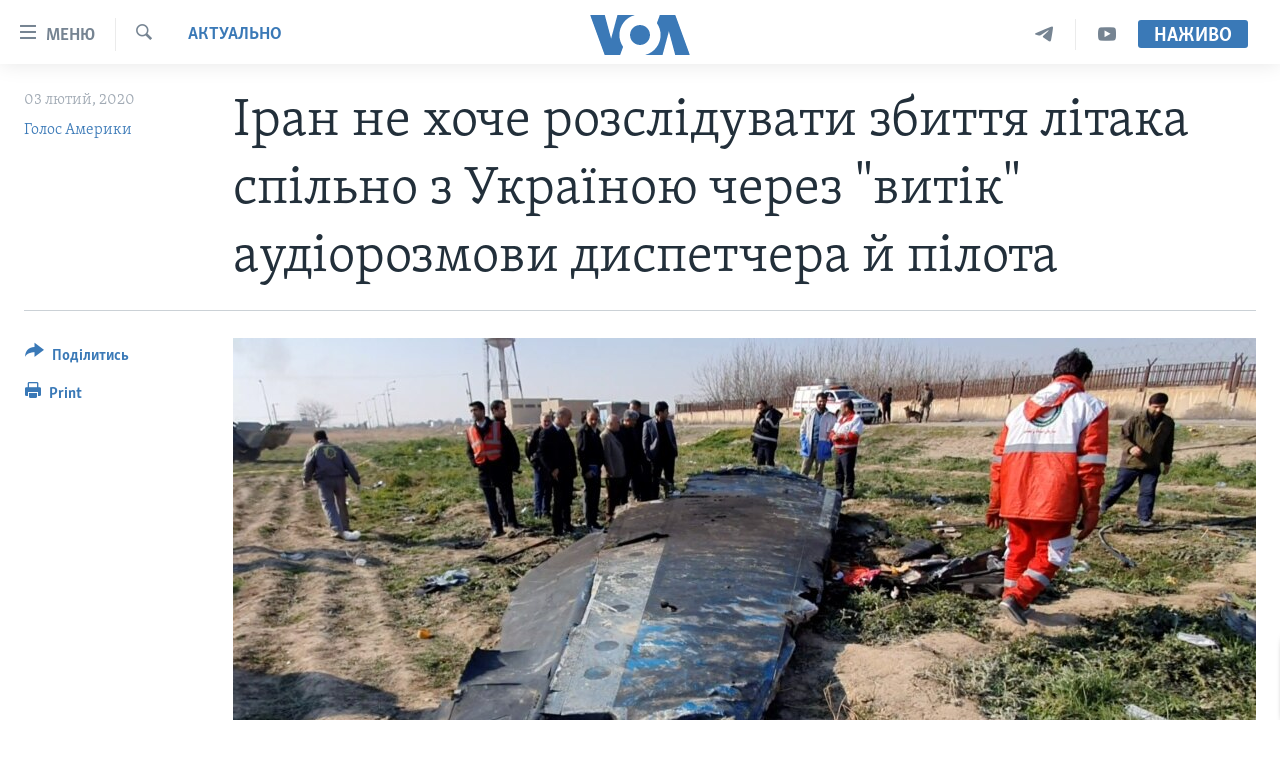

--- FILE ---
content_type: text/html; charset=utf-8
request_url: https://www.holosameryky.com/a/iran-litak-rozsliduvannia/5271537.html
body_size: 17742
content:

<!DOCTYPE html>
<html lang="uk" dir="ltr" class="no-js">
<head>
<link href="/Content/responsive/VOA/uk-UA/VOA-uk-UA.css?&amp;av=0.0.0.0&amp;cb=306" rel="stylesheet"/>
<script src="https://tags.holosameryky.com/voa-pangea/prod/utag.sync.js"></script> <script type='text/javascript' src='https://www.youtube.com/iframe_api' async></script>
<script type="text/javascript">
//a general 'js' detection, must be on top level in <head>, due to CSS performance
document.documentElement.className = "js";
var cacheBuster = "306";
var appBaseUrl = "/";
var imgEnhancerBreakpoints = [0, 144, 256, 408, 650, 1023, 1597];
var isLoggingEnabled = false;
var isPreviewPage = false;
var isLivePreviewPage = false;
if (!isPreviewPage) {
window.RFE = window.RFE || {};
window.RFE.cacheEnabledByParam = window.location.href.indexOf('nocache=1') === -1;
const url = new URL(window.location.href);
const params = new URLSearchParams(url.search);
// Remove the 'nocache' parameter
params.delete('nocache');
// Update the URL without the 'nocache' parameter
url.search = params.toString();
window.history.replaceState(null, '', url.toString());
} else {
window.addEventListener('load', function() {
const links = window.document.links;
for (let i = 0; i < links.length; i++) {
links[i].href = '#';
links[i].target = '_self';
}
})
}
var pwaEnabled = false;
var swCacheDisabled;
</script>
<meta charset="utf-8" />
<title>Іран не хоче розслідувати збиття літака спільно з Україною через &quot;витік&quot; аудіорозмови диспетчера й пілота</title>
<meta name="description" content="Посадовець авіаційної служби Ірану Гассан Резаїфар заявив, що &quot;витік&quot; аудіозапису розмови іранського пілота та диспетчера про збитий літак МАУ &quot;змушує&quot; їх більше не ділитися інформацією щодо розслідування з українською стороною.
Увечері 2 лютого телеканал &quot;1+1&quot; оприлюднив запис розмови між..." />
<meta name="keywords" content="Актуально, Світ, Україна, США, літак мау, Іран Україна, Іран літак МАУ, Україна літак МАУ, авіакатастрофа МАУ, компенсації родинам авіакатастрофи МАУ" />
<meta name="viewport" content="width=device-width, initial-scale=1.0" />
<meta http-equiv="X-UA-Compatible" content="IE=edge" />
<meta name="robots" content="max-image-preview:large"><meta property="fb:pages" content="127622183939174" />
<meta name="msvalidate.01" content="3286EE554B6F672A6F2E608C02343C0E" />
<meta name="yandex-verification" content="625440aa96ccf0ee" />
<link href="https://www.holosameryky.com/a/iran-litak-rozsliduvannia/5271537.html" rel="canonical" />
<meta name="apple-mobile-web-app-title" content="Голос Америки" />
<meta name="apple-mobile-web-app-status-bar-style" content="black" />
<meta name="apple-itunes-app" content="app-id=632618796, app-argument=//5271537.ltr" />
<meta content="Іран не хоче розслідувати збиття літака спільно з Україною через &quot;витік&quot; аудіорозмови диспетчера й пілота" property="og:title" />
<meta content="Посадовець авіаційної служби Ірану Гассан Резаїфар заявив, що &quot;витік&quot; аудіозапису розмови іранського пілота та диспетчера про збитий літак МАУ &quot;змушує&quot; їх більше не ділитися інформацією щодо розслідування з українською стороною.
Увечері 2 лютого телеканал &quot;1+1&quot; оприлюднив запис розмови між..." property="og:description" />
<meta content="article" property="og:type" />
<meta content="https://www.holosameryky.com/a/iran-litak-rozsliduvannia/5271537.html" property="og:url" />
<meta content="Голос Америки Українською" property="og:site_name" />
<meta content="https://www.facebook.com/holosameryky/" property="article:publisher" />
<meta content="https://gdb.voanews.com/cbf680e4-4812-45a2-8a4c-e5959adf1b58.jpg" property="og:image" />
<meta content="227044984370662" property="fb:app_id" />
<meta content="Голос Америки" name="Author" />
<meta content="summary_large_image" name="twitter:card" />
<meta content="@chastime" name="twitter:site" />
<meta content="https://gdb.voanews.com/cbf680e4-4812-45a2-8a4c-e5959adf1b58.jpg" name="twitter:image" />
<meta content="Іран не хоче розслідувати збиття літака спільно з Україною через &quot;витік&quot; аудіорозмови диспетчера й пілота" name="twitter:title" />
<meta content="Посадовець авіаційної служби Ірану Гассан Резаїфар заявив, що &quot;витік&quot; аудіозапису розмови іранського пілота та диспетчера про збитий літак МАУ &quot;змушує&quot; їх більше не ділитися інформацією щодо розслідування з українською стороною.
Увечері 2 лютого телеканал &quot;1+1&quot; оприлюднив запис розмови між..." name="twitter:description" />
<link rel="amphtml" href="https://www.holosameryky.com/amp/iran-litak-rozsliduvannia/5271537.html" />
<script type="application/ld+json">{"articleSection":"Актуально","isAccessibleForFree":true,"headline":"Іран не хоче розслідувати збиття літака спільно з Україною через \u0022витік\u0022 аудіорозмови диспетчера й пілота","inLanguage":"uk-UA","keywords":"Актуально, Світ, Україна, США, літак мау, Іран Україна, Іран літак МАУ, Україна літак МАУ, авіакатастрофа МАУ, компенсації родинам авіакатастрофи МАУ","author":{"@type":"Person","url":"https://www.holosameryky.com/author/голос-америки/ptuqv","description":"Голос Америки (VOA) надає новини та інформацію більш ніж 40 мовами. VOA, за оцінками, охоплює аудиторію у понад 326 мільйонів людей щотижня. Статті авторства Голос Америки є результатом роботи декількох журналістів і можуть містити інформацію новинних агенцій.","image":{"@type":"ImageObject","url":"https://gdb.voanews.com/01000000-0aff-0242-d892-08dc51a3d9ee.jpg"},"name":"Голос Америки"},"datePublished":"2020-02-03 15:37:48Z","dateModified":"2020-02-03 21:46:48Z","publisher":{"logo":{"width":512,"height":220,"@type":"ImageObject","url":"https://www.holosameryky.com/Content/responsive/VOA/uk-UA/img/logo.png"},"@type":"NewsMediaOrganization","url":"https://www.holosameryky.com","sameAs":["https://www.facebook.com/holosameryky/","https://twitter.com/holosameryky","https://www.youtube.com/user/holosameryky","https://www.instagram.com/holosameryky/","https://t.me/holosameryky"],"name":"Голос Америки Українською","alternateName":"Голос Америки Українською"},"@context":"https://schema.org","@type":"NewsArticle","mainEntityOfPage":"https://www.holosameryky.com/a/iran-litak-rozsliduvannia/5271537.html","url":"https://www.holosameryky.com/a/iran-litak-rozsliduvannia/5271537.html","description":"Посадовець авіаційної служби Ірану Гассан Резаїфар заявив, що \u0022витік\u0022 аудіозапису розмови іранського пілота та диспетчера про збитий літак МАУ \u0022змушує\u0022 їх більше не ділитися інформацією щодо розслідування з українською стороною.\r\n Увечері 2 лютого телеканал \u00221+1\u0022 оприлюднив запис розмови між...","image":{"width":1080,"height":608,"@type":"ImageObject","url":"https://gdb.voanews.com/cbf680e4-4812-45a2-8a4c-e5959adf1b58_w1080_h608.jpg"},"name":"Іран не хоче розслідувати збиття літака спільно з Україною через \u0022витік\u0022 аудіорозмови диспетчера й пілота"}</script>
<script src="/Scripts/responsive/infographics.b?v=dVbZ-Cza7s4UoO3BqYSZdbxQZVF4BOLP5EfYDs4kqEo1&amp;av=0.0.0.0&amp;cb=306"></script>
<script src="/Scripts/responsive/loader.b?v=Q26XNwrL6vJYKjqFQRDnx01Lk2pi1mRsuLEaVKMsvpA1&amp;av=0.0.0.0&amp;cb=306"></script>
<link rel="icon" type="image/svg+xml" href="/Content/responsive/VOA/img/webApp/favicon.svg" />
<link rel="alternate icon" href="/Content/responsive/VOA/img/webApp/favicon.ico" />
<link rel="apple-touch-icon" sizes="152x152" href="/Content/responsive/VOA/img/webApp/ico-152x152.png" />
<link rel="apple-touch-icon" sizes="144x144" href="/Content/responsive/VOA/img/webApp/ico-144x144.png" />
<link rel="apple-touch-icon" sizes="114x114" href="/Content/responsive/VOA/img/webApp/ico-114x114.png" />
<link rel="apple-touch-icon" sizes="72x72" href="/Content/responsive/VOA/img/webApp/ico-72x72.png" />
<link rel="apple-touch-icon-precomposed" href="/Content/responsive/VOA/img/webApp/ico-57x57.png" />
<link rel="icon" sizes="192x192" href="/Content/responsive/VOA/img/webApp/ico-192x192.png" />
<link rel="icon" sizes="128x128" href="/Content/responsive/VOA/img/webApp/ico-128x128.png" />
<meta name="msapplication-TileColor" content="#ffffff" />
<meta name="msapplication-TileImage" content="/Content/responsive/VOA/img/webApp/ico-144x144.png" />
<link rel="alternate" type="application/rss+xml" title="VOA - Top Stories [RSS]" href="/api/" />
<link rel="sitemap" type="application/rss+xml" href="/sitemap.xml" />
</head>
<body class=" nav-no-loaded cc_theme pg-article print-lay-article js-category-to-nav nojs-images ">
<script type="text/javascript" >
var analyticsData = {url:"https://www.holosameryky.com/a/iran-litak-rozsliduvannia/5271537.html",property_id:"489",article_uid:"5271537",page_title:"Іран не хоче розслідувати збиття літака спільно з Україною через \"витік\" аудіорозмови диспетчера й пілота",page_type:"article",content_type:"article",subcontent_type:"article",last_modified:"2020-02-03 21:46:48Z",pub_datetime:"2020-02-03 15:37:48Z",pub_year:"2020",pub_month:"02",pub_day:"03",pub_hour:"15",pub_weekday:"Monday",section:"актуально",english_section:"aktualno",byline:"Голос Америки",categories:"aktualno,svit,ukrayina,ssha",tags:"літак мау;іран україна;іран літак мау;україна літак мау;авіакатастрофа мау;компенсації родинам авіакатастрофи мау",domain:"www.holosameryky.com",language:"Ukrainian",language_service:"VOA Ukrainian",platform:"web",copied:"no",copied_article:"",copied_title:"",runs_js:"Yes",cms_release:"8.44.0.0.306",enviro_type:"prod",slug:"iran-litak-rozsliduvannia",entity:"VOA",short_language_service:"UKR",platform_short:"W",page_name:"Іран не хоче розслідувати збиття літака спільно з Україною через \"витік\" аудіорозмови диспетчера й пілота"};
</script>
<noscript><iframe src="https://www.googletagmanager.com/ns.html?id=GTM-N8MP7P" height="0" width="0" style="display:none;visibility:hidden"></iframe></noscript><script type="text/javascript" data-cookiecategory="analytics">
var gtmEventObject = Object.assign({}, analyticsData, {event: 'page_meta_ready'});window.dataLayer = window.dataLayer || [];window.dataLayer.push(gtmEventObject);
if (top.location === self.location) { //if not inside of an IFrame
var renderGtm = "true";
if (renderGtm === "true") {
(function(w,d,s,l,i){w[l]=w[l]||[];w[l].push({'gtm.start':new Date().getTime(),event:'gtm.js'});var f=d.getElementsByTagName(s)[0],j=d.createElement(s),dl=l!='dataLayer'?'&l='+l:'';j.async=true;j.src='//www.googletagmanager.com/gtm.js?id='+i+dl;f.parentNode.insertBefore(j,f);})(window,document,'script','dataLayer','GTM-N8MP7P');
}
}
</script>
<!--Analytics tag js version start-->
<script type="text/javascript" data-cookiecategory="analytics">
var utag_data = Object.assign({}, analyticsData, {});
if(typeof(TealiumTagFrom)==='function' && typeof(TealiumTagSearchKeyword)==='function') {
var utag_from=TealiumTagFrom();var utag_searchKeyword=TealiumTagSearchKeyword();
if(utag_searchKeyword!=null && utag_searchKeyword!=='' && utag_data["search_keyword"]==null) utag_data["search_keyword"]=utag_searchKeyword;if(utag_from!=null && utag_from!=='') utag_data["from"]=TealiumTagFrom();}
if(window.top!== window.self&&utag_data.page_type==="snippet"){utag_data.page_type = 'iframe';}
try{if(window.top!==window.self&&window.self.location.hostname===window.top.location.hostname){utag_data.platform = 'self-embed';utag_data.platform_short = 'se';}}catch(e){if(window.top!==window.self&&window.self.location.search.includes("platformType=self-embed")){utag_data.platform = 'cross-promo';utag_data.platform_short = 'cp';}}
(function(a,b,c,d){ a="https://tags.holosameryky.com/voa-pangea/prod/utag.js"; b=document;c="script";d=b.createElement(c);d.src=a;d.type="text/java"+c;d.async=true; a=b.getElementsByTagName(c)[0];a.parentNode.insertBefore(d,a); })();
</script>
<!--Analytics tag js version end-->
<!-- Analytics tag management NoScript -->
<noscript>
<img style="position: absolute; border: none;" src="https://ssc.holosameryky.com/b/ss/bbgprod,bbgentityvoa/1/G.4--NS/24052127?pageName=voa%3aukr%3aw%3aarticle%3a%d0%86%d1%80%d0%b0%d0%bd%20%d0%bd%d0%b5%20%d1%85%d0%be%d1%87%d0%b5%20%d1%80%d0%be%d0%b7%d1%81%d0%bb%d1%96%d0%b4%d1%83%d0%b2%d0%b0%d1%82%d0%b8%20%d0%b7%d0%b1%d0%b8%d1%82%d1%82%d1%8f%20%d0%bb%d1%96%d1%82%d0%b0%d0%ba%d0%b0%20%d1%81%d0%bf%d1%96%d0%bb%d1%8c%d0%bd%d0%be%20%d0%b7%20%d0%a3%d0%ba%d1%80%d0%b0%d1%97%d0%bd%d0%be%d1%8e%20%d1%87%d0%b5%d1%80%d0%b5%d0%b7%20%22%d0%b2%d0%b8%d1%82%d1%96%d0%ba%22%20%d0%b0%d1%83%d0%b4%d1%96%d0%be%d1%80%d0%be%d0%b7%d0%bc%d0%be%d0%b2%d0%b8%20%d0%b4%d0%b8%d1%81%d0%bf%d0%b5%d1%82%d1%87%d0%b5%d1%80%d0%b0%20%d0%b9%20%d0%bf%d1%96%d0%bb%d0%be%d1%82%d0%b0&amp;c6=%d0%86%d1%80%d0%b0%d0%bd%20%d0%bd%d0%b5%20%d1%85%d0%be%d1%87%d0%b5%20%d1%80%d0%be%d0%b7%d1%81%d0%bb%d1%96%d0%b4%d1%83%d0%b2%d0%b0%d1%82%d0%b8%20%d0%b7%d0%b1%d0%b8%d1%82%d1%82%d1%8f%20%d0%bb%d1%96%d1%82%d0%b0%d0%ba%d0%b0%20%d1%81%d0%bf%d1%96%d0%bb%d1%8c%d0%bd%d0%be%20%d0%b7%20%d0%a3%d0%ba%d1%80%d0%b0%d1%97%d0%bd%d0%be%d1%8e%20%d1%87%d0%b5%d1%80%d0%b5%d0%b7%20%22%d0%b2%d0%b8%d1%82%d1%96%d0%ba%22%20%d0%b0%d1%83%d0%b4%d1%96%d0%be%d1%80%d0%be%d0%b7%d0%bc%d0%be%d0%b2%d0%b8%20%d0%b4%d0%b8%d1%81%d0%bf%d0%b5%d1%82%d1%87%d0%b5%d1%80%d0%b0%20%d0%b9%20%d0%bf%d1%96%d0%bb%d0%be%d1%82%d0%b0&amp;v36=8.44.0.0.306&amp;v6=D=c6&amp;g=https%3a%2f%2fwww.holosameryky.com%2fa%2firan-litak-rozsliduvannia%2f5271537.html&amp;c1=D=g&amp;v1=D=g&amp;events=event1,event52&amp;c16=voa%20ukrainian&amp;v16=D=c16&amp;c5=aktualno&amp;v5=D=c5&amp;ch=%d0%90%d0%ba%d1%82%d1%83%d0%b0%d0%bb%d1%8c%d0%bd%d0%be&amp;c15=ukrainian&amp;v15=D=c15&amp;c4=article&amp;v4=D=c4&amp;c14=5271537&amp;v14=D=c14&amp;v20=no&amp;c17=web&amp;v17=D=c17&amp;mcorgid=518abc7455e462b97f000101%40adobeorg&amp;server=www.holosameryky.com&amp;pageType=D=c4&amp;ns=bbg&amp;v29=D=server&amp;v25=voa&amp;v30=489&amp;v105=D=User-Agent " alt="analytics" width="1" height="1" /></noscript>
<!-- End of Analytics tag management NoScript -->
<!--*** Accessibility links - For ScreenReaders only ***-->
<section>
<div class="sr-only">
<h2>Спеціальні потреби</h2>
<ul>
<li><a href="#content" data-disable-smooth-scroll="1">Перейти до матеріалу</a></li>
<li><a href="#navigation" data-disable-smooth-scroll="1">Перейти до меню сторінки</a></li>
<li><a href="#txtHeaderSearch" data-disable-smooth-scroll="1">Перейти до Пошуку</a></li>
</ul>
</div>
</section>
<div dir="ltr">
<div id="page">
<aside>
<div class="c-lightbox overlay-modal">
<div class="c-lightbox__intro">
<h2 class="c-lightbox__intro-title"></h2>
<button class="btn btn--rounded c-lightbox__btn c-lightbox__intro-next" title="Наступний">
<span class="ico ico--rounded ico-chevron-forward"></span>
<span class="sr-only">Наступний</span>
</button>
</div>
<div class="c-lightbox__nav">
<button class="btn btn--rounded c-lightbox__btn c-lightbox__btn--close" title="Закрити">
<span class="ico ico--rounded ico-close"></span>
<span class="sr-only">Закрити</span>
</button>
<button class="btn btn--rounded c-lightbox__btn c-lightbox__btn--prev" title="Попередній">
<span class="ico ico--rounded ico-chevron-backward"></span>
<span class="sr-only">Попередній</span>
</button>
<button class="btn btn--rounded c-lightbox__btn c-lightbox__btn--next" title="Наступний">
<span class="ico ico--rounded ico-chevron-forward"></span>
<span class="sr-only">Наступний</span>
</button>
</div>
<div class="c-lightbox__content-wrap">
<figure class="c-lightbox__content">
<span class="c-spinner c-spinner--lightbox">
<img src="/Content/responsive/img/player-spinner.png"
alt="please wait"
title="please wait" />
</span>
<div class="c-lightbox__img">
<div class="thumb">
<img src="" alt="" />
</div>
</div>
<figcaption>
<div class="c-lightbox__info c-lightbox__info--foot">
<span class="c-lightbox__counter"></span>
<span class="caption c-lightbox__caption"></span>
</div>
</figcaption>
</figure>
</div>
<div class="hidden">
<div class="content-advisory__box content-advisory__box--lightbox">
<span class="content-advisory__box-text">This image contains sensitive content which some people may find offensive or disturbing.</span>
<button class="btn btn--transparent content-advisory__box-btn m-t-md" value="text" type="button">
<span class="btn__text">
Click to reveal
</span>
</button>
</div>
</div>
</div>
<div class="print-dialogue">
<div class="container">
<h3 class="print-dialogue__title section-head">Print Options:</h3>
<div class="print-dialogue__opts">
<ul class="print-dialogue__opt-group">
<li class="form__group form__group--checkbox">
<input class="form__check " id="checkboxImages" name="checkboxImages" type="checkbox" checked="checked" />
<label for="checkboxImages" class="form__label m-t-md">Images</label>
</li>
<li class="form__group form__group--checkbox">
<input class="form__check " id="checkboxMultimedia" name="checkboxMultimedia" type="checkbox" checked="checked" />
<label for="checkboxMultimedia" class="form__label m-t-md">Multimedia</label>
</li>
</ul>
<ul class="print-dialogue__opt-group">
<li class="form__group form__group--checkbox">
<input class="form__check " id="checkboxEmbedded" name="checkboxEmbedded" type="checkbox" checked="checked" />
<label for="checkboxEmbedded" class="form__label m-t-md">Embedded Content</label>
</li>
<li class="hidden">
<input class="form__check " id="checkboxComments" name="checkboxComments" type="checkbox" />
<label for="checkboxComments" class="form__label m-t-md">Comments</label>
</li>
</ul>
</div>
<div class="print-dialogue__buttons">
<button class="btn btn--secondary close-button" type="button" title="Скасувати">
<span class="btn__text ">Скасувати</span>
</button>
<button class="btn btn-cust-print m-l-sm" type="button" title="Print">
<span class="btn__text ">Print</span>
</button>
</div>
</div>
</div>
<div class="ctc-message pos-fix">
<div class="ctc-message__inner">Link has been copied to clipboard</div>
</div>
</aside>
<div class="hdr-20 hdr-20--big">
<div class="hdr-20__inner">
<div class="hdr-20__max pos-rel">
<div class="hdr-20__side hdr-20__side--primary d-flex">
<label data-for="main-menu-ctrl" data-switcher-trigger="true" data-switch-target="main-menu-ctrl" class="burger hdr-trigger pos-rel trans-trigger" data-trans-evt="click" data-trans-id="menu">
<span class="ico ico-close hdr-trigger__ico hdr-trigger__ico--close burger__ico burger__ico--close"></span>
<span class="ico ico-menu hdr-trigger__ico hdr-trigger__ico--open burger__ico burger__ico--open"></span>
<span class="burger__label">Меню</span>
</label>
<div class="menu-pnl pos-fix trans-target" data-switch-target="main-menu-ctrl" data-trans-id="menu">
<div class="menu-pnl__inner">
<nav class="main-nav menu-pnl__item menu-pnl__item--first">
<ul class="main-nav__list accordeon" data-analytics-tales="false" data-promo-name="link" data-location-name="nav,secnav">
<li class="main-nav__item">
<a class="main-nav__item-name main-nav__item-name--link" href="https://www.holosameryky.com" title="Головна" >Головна</a>
</li>
<li class="main-nav__item accordeon__item" data-switch-target="menu-item-1296">
<label class="main-nav__item-name main-nav__item-name--label accordeon__control-label" data-switcher-trigger="true" data-for="menu-item-1296">
Актуально
<span class="ico ico-chevron-down main-nav__chev"></span>
</label>
<div class="main-nav__sub-list">
<a class="main-nav__item-name main-nav__item-name--link main-nav__item-name--sub" href="/p/7698.html" title="Світ" data-item-name="svit" >Світ</a>
<a class="main-nav__item-name main-nav__item-name--link main-nav__item-name--sub" href="/ssha" title="США" data-item-name="ssha" >США</a>
<a class="main-nav__item-name main-nav__item-name--link main-nav__item-name--sub" href="/ukrayina" title="Україна" data-item-name="ukrayina" >Україна</a>
<a class="main-nav__item-name main-nav__item-name--link main-nav__item-name--sub" href="/z/6974" title="Війна - це особисте" data-item-name="viyna-tse-osobyste" >Війна - це особисте</a>
<a class="main-nav__item-name main-nav__item-name--link main-nav__item-name--sub" href="/ukrayintsi-u-sviti" title="Українці у світі" data-item-name="ukrayintsi-u-sviti" >Українці у світі</a>
<a class="main-nav__item-name main-nav__item-name--link main-nav__item-name--sub" href="/nauka-i-tehnolohii" title="Наука" data-item-name="nauka-tehnolohii" >Наука</a>
<a class="main-nav__item-name main-nav__item-name--link main-nav__item-name--sub" href="/zdorovya" title="Здоров&#39;я" data-item-name="zdorovya" >Здоров&#39;я</a>
<a class="main-nav__item-name main-nav__item-name--link main-nav__item-name--sub" href="/kultura" title="Культура" data-item-name="kultura" >Культура</a>
<a class="main-nav__item-name main-nav__item-name--link main-nav__item-name--sub" href="/suspilstvo" title="Суспільство" data-item-name="suspilstvo" >Суспільство</a>
<a class="main-nav__item-name main-nav__item-name--link main-nav__item-name--sub" href="/ekonomika" title="Економіка" data-item-name="ekonomika" >Економіка</a>
<a class="main-nav__item-name main-nav__item-name--link main-nav__item-name--sub" href="/p/7710.html" title="Історії успіху українців" data-item-name="istorii-ispikhu-ukrayintsiv" >Історії успіху українців</a>
</div>
</li>
<li class="main-nav__item">
<a class="main-nav__item-name main-nav__item-name--link" href="/analityka" title="Аналітика" data-item-name="analityka" >Аналітика</a>
</li>
<li class="main-nav__item">
<a class="main-nav__item-name main-nav__item-name--link" href="/polityka-v-ssha" title="Політика в США" data-item-name="polityka-v-ssha" >Політика в США</a>
</li>
<li class="main-nav__item">
<a class="main-nav__item-name main-nav__item-name--link" href="/administratsiya-prezydenta-trampa" title="Адміністрація президента Трампа: перші 100 днів" data-item-name="administratsiya prezydenta trampa" >Адміністрація президента Трампа: перші 100 днів</a>
</li>
<li class="main-nav__item">
<a class="main-nav__item-name main-nav__item-name--link" href="/ukrayintsi-u-sviti" title="Українці в Америці" data-item-name="ukrayintsi-u-sviti" >Українці в Америці</a>
</li>
<li class="main-nav__item">
<a class="main-nav__item-name main-nav__item-name--link" href="/ukrayina" title="УКРАЇНА" data-item-name="ukrayina" >УКРАЇНА</a>
</li>
<li class="main-nav__item">
<a class="main-nav__item-name main-nav__item-name--link" href="/intervyu" title="Інтерв&#39;ю" data-item-name="interview" >Інтерв&#39;ю</a>
</li>
<li class="main-nav__item">
<a class="main-nav__item-name main-nav__item-name--link" href="/borotba-z-dezinformatsiyeyu" title="БОРОТЬБА З ДЕЗІНФОРМАЦІЄЮ" data-item-name="borotba-z-dezinformatsiyeyu" >БОРОТЬБА З ДЕЗІНФОРМАЦІЄЮ</a>
</li>
<li class="main-nav__item">
<a class="main-nav__item-name main-nav__item-name--link" href="/z/1686" title="Відео" data-item-name="video" >Відео</a>
</li>
<li class="main-nav__item accordeon__item" data-switch-target="menu-item-1295">
<label class="main-nav__item-name main-nav__item-name--label accordeon__control-label" data-switcher-trigger="true" data-for="menu-item-1295">
Телепрограми
<span class="ico ico-chevron-down main-nav__chev"></span>
</label>
<div class="main-nav__sub-list">
<a class="main-nav__item-name main-nav__item-name--link main-nav__item-name--sub" href="/z/1684" title="Час-Time" data-item-name="chastime" >Час-Time</a>
<a class="main-nav__item-name main-nav__item-name--link main-nav__item-name--sub" href="/z/6960" title="Брифінг Голосу Америки" data-item-name="bryfing-holosu-ameryky" >Брифінг Голосу Америки</a>
<a class="main-nav__item-name main-nav__item-name--link main-nav__item-name--sub" href="/z/4124" title="Студія Вашингтон" data-item-name="studiya-vashyngton" >Студія Вашингтон</a>
<a class="main-nav__item-name main-nav__item-name--link main-nav__item-name--sub" href="/z/1685" title="Вікно в Америку" data-item-name="vikno-v-ameryku" >Вікно в Америку</a>
<a class="main-nav__item-name main-nav__item-name--link main-nav__item-name--sub" href="/z/4601" title="Прайм-Тайм" data-item-name="tv-programs-prime-time" >Прайм-Тайм</a>
<a class="main-nav__item-name main-nav__item-name--link main-nav__item-name--sub" href="/p/7067.html" title="Погляд з Вашингтона" data-item-name="election-ukraine" >Погляд з Вашингтона</a>
</div>
</li>
<li class="main-nav__item">
<a class="main-nav__item-name main-nav__item-name--link" href="/z/7795" title="English" data-item-name="English" >English</a>
</li>
</ul>
</nav>
<div class="menu-pnl__item">
<a href="https://learningenglish.voanews.com/" class="menu-pnl__item-link" alt="Learning English">Learning English</a>
</div>
<div class="menu-pnl__item menu-pnl__item--social">
<h5 class="menu-pnl__sub-head">Ми в соцмережах</h5>
<a href="https://www.facebook.com/holosameryky/" title="Слідкуйте за нами на Facebook" data-analytics-text="follow_on_facebook" class="btn btn--rounded btn--social-inverted menu-pnl__btn js-social-btn btn-facebook" target="_blank" rel="noopener">
<span class="ico ico-facebook-alt ico--rounded"></span>
</a>
<a href="https://twitter.com/holosameryky" title="Слідкуйте за нами у Twitter" data-analytics-text="follow_on_twitter" class="btn btn--rounded btn--social-inverted menu-pnl__btn js-social-btn btn-twitter" target="_blank" rel="noopener">
<span class="ico ico-twitter ico--rounded"></span>
</a>
<a href="https://www.youtube.com/user/holosameryky" title="Слідкуйте за нами на Youtube" data-analytics-text="follow_on_youtube" class="btn btn--rounded btn--social-inverted menu-pnl__btn js-social-btn btn-youtube" target="_blank" rel="noopener">
<span class="ico ico-youtube ico--rounded"></span>
</a>
<a href="https://www.instagram.com/holosameryky/" title="Підписуйтесь на наш Інстаграм" data-analytics-text="follow_on_instagram" class="btn btn--rounded btn--social-inverted menu-pnl__btn js-social-btn btn-instagram" target="_blank" rel="noopener">
<span class="ico ico-instagram ico--rounded"></span>
</a>
<a href="https://t.me/holosameryky" title="Підпишіться на наш Telegram" data-analytics-text="follow_on_telegram" class="btn btn--rounded btn--social-inverted menu-pnl__btn js-social-btn btn-telegram" target="_blank" rel="noopener">
<span class="ico ico-telegram ico--rounded"></span>
</a>
</div>
<div class="menu-pnl__item">
<a href="/navigation/allsites" class="menu-pnl__item-link">
<span class="ico ico-languages "></span>
Мови
</a>
</div>
</div>
</div>
<label data-for="top-search-ctrl" data-switcher-trigger="true" data-switch-target="top-search-ctrl" class="top-srch-trigger hdr-trigger">
<span class="ico ico-close hdr-trigger__ico hdr-trigger__ico--close top-srch-trigger__ico top-srch-trigger__ico--close"></span>
<span class="ico ico-search hdr-trigger__ico hdr-trigger__ico--open top-srch-trigger__ico top-srch-trigger__ico--open"></span>
</label>
<div class="srch-top srch-top--in-header" data-switch-target="top-search-ctrl">
<div class="container">
<form action="/s" class="srch-top__form srch-top__form--in-header" id="form-topSearchHeader" method="get" role="search"><label for="txtHeaderSearch" class="sr-only">Пошук</label>
<input type="text" id="txtHeaderSearch" name="k" placeholder="шукати текст ..." accesskey="s" value="" class="srch-top__input analyticstag-event" onkeydown="if (event.keyCode === 13) { FireAnalyticsTagEventOnSearch('search', $dom.get('#txtHeaderSearch')[0].value) }" />
<button title="Пошук" type="submit" class="btn btn--top-srch analyticstag-event" onclick="FireAnalyticsTagEventOnSearch('search', $dom.get('#txtHeaderSearch')[0].value) ">
<span class="ico ico-search"></span>
</button></form>
</div>
</div>
<a href="/" class="main-logo-link">
<img src="/Content/responsive/VOA/uk-UA/img/logo-compact.svg" class="main-logo main-logo--comp" alt="site logo">
<img src="/Content/responsive/VOA/uk-UA/img/logo.svg" class="main-logo main-logo--big" alt="site logo">
</a>
</div>
<div class="hdr-20__side hdr-20__side--secondary d-flex">
<a href="https://www.youtube.com/c/holosameryky" title="YouTube" class="hdr-20__secondary-item" data-item-name="custom1">
<span class="ico-custom ico-custom--1 hdr-20__secondary-icon"></span>
</a>
<a href="https://t.me/holosameryky" title="Telegram" class="hdr-20__secondary-item" data-item-name="custom2">
<span class="ico-custom ico-custom--2 hdr-20__secondary-icon"></span>
</a>
<a href="/s" title="Пошук" class="hdr-20__secondary-item hdr-20__secondary-item--search" data-item-name="search">
<span class="ico ico-search hdr-20__secondary-icon hdr-20__secondary-icon--search"></span>
</a>
<div class="hdr-20__secondary-item live-b-drop">
<div class="live-b-drop__off">
<a href="/live" class="live-b-drop__link" title="Наживо" data-item-name="live">
<span class="badge badge--live-btn badge--live-btn-off">
Наживо
</span>
</a>
</div>
<div class="live-b-drop__on hidden">
<label data-for="live-ctrl" data-switcher-trigger="true" data-switch-target="live-ctrl" class="live-b-drop__label pos-rel">
<span class="badge badge--live badge--live-btn">
Наживо
</span>
<span class="ico ico-close live-b-drop__label-ico live-b-drop__label-ico--close"></span>
</label>
<div class="live-b-drop__panel" id="targetLivePanelDiv" data-switch-target="live-ctrl"></div>
</div>
</div>
<div class="srch-bottom">
<form action="/s" class="srch-bottom__form d-flex" id="form-bottomSearch" method="get" role="search"><label for="txtSearch" class="sr-only">Пошук</label>
<input type="search" id="txtSearch" name="k" placeholder="шукати текст ..." accesskey="s" value="" class="srch-bottom__input analyticstag-event" onkeydown="if (event.keyCode === 13) { FireAnalyticsTagEventOnSearch('search', $dom.get('#txtSearch')[0].value) }" />
<button title="Пошук" type="submit" class="btn btn--bottom-srch analyticstag-event" onclick="FireAnalyticsTagEventOnSearch('search', $dom.get('#txtSearch')[0].value) ">
<span class="ico ico-search"></span>
</button></form>
</div>
</div>
<img src="/Content/responsive/VOA/uk-UA/img/logo-print.gif" class="logo-print" alt="site logo">
<img src="/Content/responsive/VOA/uk-UA/img/logo-print_color.png" class="logo-print logo-print--color" alt="site logo">
</div>
</div>
</div>
<script>
if (document.body.className.indexOf('pg-home') > -1) {
var nav2In = document.querySelector('.hdr-20__inner');
var nav2Sec = document.querySelector('.hdr-20__side--secondary');
var secStyle = window.getComputedStyle(nav2Sec);
if (nav2In && window.pageYOffset < 150 && secStyle['position'] !== 'fixed') {
nav2In.classList.add('hdr-20__inner--big')
}
}
</script>
<div class="c-hlights c-hlights--breaking c-hlights--no-item" data-hlight-display="mobile,desktop">
<div class="c-hlights__wrap container p-0">
<div class="c-hlights__nav">
<a role="button" href="#" title="Попередній">
<span class="ico ico-chevron-backward m-0"></span>
<span class="sr-only">Попередній</span>
</a>
<a role="button" href="#" title="Наступний">
<span class="ico ico-chevron-forward m-0"></span>
<span class="sr-only">Наступний</span>
</a>
</div>
<span class="c-hlights__label">
<span class="">Breaking News</span>
<span class="switcher-trigger">
<label data-for="more-less-1" data-switcher-trigger="true" class="switcher-trigger__label switcher-trigger__label--more p-b-0" title="Показати більше">
<span class="ico ico-chevron-down"></span>
</label>
<label data-for="more-less-1" data-switcher-trigger="true" class="switcher-trigger__label switcher-trigger__label--less p-b-0" title="Показати менше">
<span class="ico ico-chevron-up"></span>
</label>
</span>
</span>
<ul class="c-hlights__items switcher-target" data-switch-target="more-less-1">
</ul>
</div>
</div> <div id="content">
<main class="container">
<div class="hdr-container">
<div class="row">
<div class="col-category col-xs-12 col-md-2 pull-left"> <div class="category js-category">
<a class="" href="/z/1670">Актуально</a> </div>
</div><div class="col-title col-xs-12 col-md-10 pull-right"> <h1 class="title pg-title">
Іран не хоче розслідувати збиття літака спільно з Україною через &quot;витік&quot; аудіорозмови диспетчера й пілота
</h1>
</div><div class="col-publishing-details col-xs-12 col-sm-12 col-md-2 pull-left"> <div class="publishing-details ">
<div class="published">
<span class="date" >
<time pubdate="pubdate" datetime="2020-02-03T17:37:48+02:00">
03 лютий, 2020
</time>
</span>
</div>
<div class="links">
<ul class="links__list links__list--column">
<li class="links__item">
<a class="links__item-link" href="/author/голос-америки/ptuqv" title="Голос Америки">Голос Америки</a>
</li>
</ul>
</div>
</div>
</div><div class="col-lg-12 separator"> <div class="separator">
<hr class="title-line" />
</div>
</div><div class="col-multimedia col-xs-12 col-md-10 pull-right"> <div class="cover-media">
<figure class="media-image js-media-expand">
<div class="img-wrap">
<div class="thumb thumb16_9">
<img src="https://gdb.voanews.com/115e5288-0890-4fb7-b3ee-6a74573a4c4f_cx16_cy0_cw84_w250_r1_s.jpg" alt="" />
</div>
</div>
</figure>
</div>
</div><div class="col-xs-12 col-md-2 pull-left article-share pos-rel"> <div class="share--box">
<div class="sticky-share-container" style="display:none">
<div class="container">
<a href="https://www.holosameryky.com" id="logo-sticky-share">&nbsp;</a>
<div class="pg-title pg-title--sticky-share">
Іран не хоче розслідувати збиття літака спільно з Україною через &quot;витік&quot; аудіорозмови диспетчера й пілота
</div>
<div class="sticked-nav-actions">
<!--This part is for sticky navigation display-->
<p class="buttons link-content-sharing p-0 ">
<button class="btn btn--link btn-content-sharing p-t-0 " id="btnContentSharing" value="text" role="Button" type="" title="Інші варіанти поділитись">
<span class="ico ico-share ico--l"></span>
<span class="btn__text ">
Поділитись
</span>
</button>
</p>
<aside class="content-sharing js-content-sharing js-content-sharing--apply-sticky content-sharing--sticky"
role="complementary"
data-share-url="https://www.holosameryky.com/a/iran-litak-rozsliduvannia/5271537.html" data-share-title="Іран не хоче розслідувати збиття літака спільно з Україною через &quot;витік&quot; аудіорозмови диспетчера й пілота" data-share-text="">
<div class="content-sharing__popover">
<h6 class="content-sharing__title">Поділитись</h6>
<button href="#close" id="btnCloseSharing" class="btn btn--text-like content-sharing__close-btn">
<span class="ico ico-close ico--l"></span>
</button>
<ul class="content-sharing__list">
<li class="content-sharing__item">
<div class="ctc ">
<input type="text" class="ctc__input" readonly="readonly">
<a href="" js-href="https://www.holosameryky.com/a/iran-litak-rozsliduvannia/5271537.html" class="content-sharing__link ctc__button">
<span class="ico ico-copy-link ico--rounded ico--s"></span>
<span class="content-sharing__link-text">Copy link</span>
</a>
</div>
</li>
<li class="content-sharing__item">
<a href="https://facebook.com/sharer.php?u=https%3a%2f%2fwww.holosameryky.com%2fa%2firan-litak-rozsliduvannia%2f5271537.html"
data-analytics-text="share_on_facebook"
title="Facebook" target="_blank"
class="content-sharing__link js-social-btn">
<span class="ico ico-facebook ico--rounded ico--s"></span>
<span class="content-sharing__link-text">Facebook</span>
</a>
</li>
<li class="content-sharing__item">
<a href="https://twitter.com/share?url=https%3a%2f%2fwww.holosameryky.com%2fa%2firan-litak-rozsliduvannia%2f5271537.html&amp;text=%d0%86%d1%80%d0%b0%d0%bd+%d0%bd%d0%b5+%d1%85%d0%be%d1%87%d0%b5+%d1%80%d0%be%d0%b7%d1%81%d0%bb%d1%96%d0%b4%d1%83%d0%b2%d0%b0%d1%82%d0%b8+%d0%b7%d0%b1%d0%b8%d1%82%d1%82%d1%8f+%d0%bb%d1%96%d1%82%d0%b0%d0%ba%d0%b0+%d1%81%d0%bf%d1%96%d0%bb%d1%8c%d0%bd%d0%be+%d0%b7+%d0%a3%d0%ba%d1%80%d0%b0%d1%97%d0%bd%d0%be%d1%8e+%d1%87%d0%b5%d1%80%d0%b5%d0%b7+%22%d0%b2%d0%b8%d1%82%d1%96%d0%ba%22+%d0%b0%d1%83%d0%b4%d1%96%d0%be%d1%80%d0%be%d0%b7%d0%bc%d0%be%d0%b2%d0%b8+%d0%b4%d0%b8%d1%81%d0%bf%d0%b5%d1%82%d1%87%d0%b5%d1%80%d0%b0+%d0%b9+%d0%bf%d1%96%d0%bb%d0%be%d1%82%d0%b0"
data-analytics-text="share_on_twitter"
title="Twitter" target="_blank"
class="content-sharing__link js-social-btn">
<span class="ico ico-twitter ico--rounded ico--s"></span>
<span class="content-sharing__link-text">Twitter</span>
</a>
</li>
<li class="content-sharing__item">
<a href="https://telegram.me/share/url?url=https%3a%2f%2fwww.holosameryky.com%2fa%2firan-litak-rozsliduvannia%2f5271537.html"
data-analytics-text="share_on_telegram"
title="Telegram" target="_blank"
class="content-sharing__link js-social-btn">
<span class="ico ico-telegram ico--rounded ico--s"></span>
<span class="content-sharing__link-text">Telegram</span>
</a>
</li>
<li class="content-sharing__item visible-xs-inline-block visible-sm-inline-block">
<a href="viber://forward?text=https%3a%2f%2fwww.holosameryky.com%2fa%2firan-litak-rozsliduvannia%2f5271537.html"
data-analytics-text="share_on_viber"
title="Viber" target="_blank"
class="content-sharing__link js-social-btn">
<span class="ico ico-viber ico--rounded ico--s"></span>
<span class="content-sharing__link-text">Viber</span>
</a>
</li>
<li class="content-sharing__item">
<a href="mailto:?body=https%3a%2f%2fwww.holosameryky.com%2fa%2firan-litak-rozsliduvannia%2f5271537.html&amp;subject=Іран не хоче розслідувати збиття літака спільно з Україною через &quot;витік&quot; аудіорозмови диспетчера й пілота"
title="Email"
class="content-sharing__link ">
<span class="ico ico-email ico--rounded ico--s"></span>
<span class="content-sharing__link-text">Email</span>
</a>
</li>
</ul>
</div>
</aside>
</div>
</div>
</div>
<div class="links">
<p class="buttons link-content-sharing p-0 ">
<button class="btn btn--link btn-content-sharing p-t-0 " id="btnContentSharing" value="text" role="Button" type="" title="Інші варіанти поділитись">
<span class="ico ico-share ico--l"></span>
<span class="btn__text ">
Поділитись
</span>
</button>
</p>
<aside class="content-sharing js-content-sharing " role="complementary"
data-share-url="https://www.holosameryky.com/a/iran-litak-rozsliduvannia/5271537.html" data-share-title="Іран не хоче розслідувати збиття літака спільно з Україною через &quot;витік&quot; аудіорозмови диспетчера й пілота" data-share-text="">
<div class="content-sharing__popover">
<h6 class="content-sharing__title">Поділитись</h6>
<button href="#close" id="btnCloseSharing" class="btn btn--text-like content-sharing__close-btn">
<span class="ico ico-close ico--l"></span>
</button>
<ul class="content-sharing__list">
<li class="content-sharing__item">
<div class="ctc ">
<input type="text" class="ctc__input" readonly="readonly">
<a href="" js-href="https://www.holosameryky.com/a/iran-litak-rozsliduvannia/5271537.html" class="content-sharing__link ctc__button">
<span class="ico ico-copy-link ico--rounded ico--l"></span>
<span class="content-sharing__link-text">Copy link</span>
</a>
</div>
</li>
<li class="content-sharing__item">
<a href="https://facebook.com/sharer.php?u=https%3a%2f%2fwww.holosameryky.com%2fa%2firan-litak-rozsliduvannia%2f5271537.html"
data-analytics-text="share_on_facebook"
title="Facebook" target="_blank"
class="content-sharing__link js-social-btn">
<span class="ico ico-facebook ico--rounded ico--l"></span>
<span class="content-sharing__link-text">Facebook</span>
</a>
</li>
<li class="content-sharing__item">
<a href="https://twitter.com/share?url=https%3a%2f%2fwww.holosameryky.com%2fa%2firan-litak-rozsliduvannia%2f5271537.html&amp;text=%d0%86%d1%80%d0%b0%d0%bd+%d0%bd%d0%b5+%d1%85%d0%be%d1%87%d0%b5+%d1%80%d0%be%d0%b7%d1%81%d0%bb%d1%96%d0%b4%d1%83%d0%b2%d0%b0%d1%82%d0%b8+%d0%b7%d0%b1%d0%b8%d1%82%d1%82%d1%8f+%d0%bb%d1%96%d1%82%d0%b0%d0%ba%d0%b0+%d1%81%d0%bf%d1%96%d0%bb%d1%8c%d0%bd%d0%be+%d0%b7+%d0%a3%d0%ba%d1%80%d0%b0%d1%97%d0%bd%d0%be%d1%8e+%d1%87%d0%b5%d1%80%d0%b5%d0%b7+%22%d0%b2%d0%b8%d1%82%d1%96%d0%ba%22+%d0%b0%d1%83%d0%b4%d1%96%d0%be%d1%80%d0%be%d0%b7%d0%bc%d0%be%d0%b2%d0%b8+%d0%b4%d0%b8%d1%81%d0%bf%d0%b5%d1%82%d1%87%d0%b5%d1%80%d0%b0+%d0%b9+%d0%bf%d1%96%d0%bb%d0%be%d1%82%d0%b0"
data-analytics-text="share_on_twitter"
title="Twitter" target="_blank"
class="content-sharing__link js-social-btn">
<span class="ico ico-twitter ico--rounded ico--l"></span>
<span class="content-sharing__link-text">Twitter</span>
</a>
</li>
<li class="content-sharing__item">
<a href="https://telegram.me/share/url?url=https%3a%2f%2fwww.holosameryky.com%2fa%2firan-litak-rozsliduvannia%2f5271537.html"
data-analytics-text="share_on_telegram"
title="Telegram" target="_blank"
class="content-sharing__link js-social-btn">
<span class="ico ico-telegram ico--rounded ico--l"></span>
<span class="content-sharing__link-text">Telegram</span>
</a>
</li>
<li class="content-sharing__item visible-xs-inline-block visible-sm-inline-block">
<a href="viber://forward?text=https%3a%2f%2fwww.holosameryky.com%2fa%2firan-litak-rozsliduvannia%2f5271537.html"
data-analytics-text="share_on_viber"
title="Viber" target="_blank"
class="content-sharing__link js-social-btn">
<span class="ico ico-viber ico--rounded ico--l"></span>
<span class="content-sharing__link-text">Viber</span>
</a>
</li>
<li class="content-sharing__item">
<a href="mailto:?body=https%3a%2f%2fwww.holosameryky.com%2fa%2firan-litak-rozsliduvannia%2f5271537.html&amp;subject=Іран не хоче розслідувати збиття літака спільно з Україною через &quot;витік&quot; аудіорозмови диспетчера й пілота"
title="Email"
class="content-sharing__link ">
<span class="ico ico-email ico--rounded ico--l"></span>
<span class="content-sharing__link-text">Email</span>
</a>
</li>
</ul>
</div>
</aside>
<p class="link-print visible-md visible-lg buttons p-0">
<button class="btn btn--link btn-print p-t-0" onclick="if (typeof FireAnalyticsTagEvent === 'function') {FireAnalyticsTagEvent({ on_page_event: 'print_story' });}return false" title="(CTRL+P)">
<span class="ico ico-print"></span>
<span class="btn__text">Print</span>
</button>
</p>
</div>
</div>
</div>
</div>
</div>
<div class="body-container">
<div class="row">
<div class="col-xs-12 col-sm-12 col-md-10 col-lg-10 pull-right">
<div class="row">
<div class="col-xs-12 col-sm-12 col-md-8 col-lg-8 pull-left bottom-offset content-offset">
<div id="article-content" class="content-floated-wrap fb-quotable">
<div class="wsw">
<p>Посадовець авіаційної служби Ірану Гассан Резаїфар <a class="wsw__a" href="https://www.france24.com/en/20200203-iran-no-longer-sharing-evidence-ukraine-airliner-crash-kiev-audio-leak-vladimir-zelensky" target="_blank">заявив</a>, що &quot;витік&quot; аудіозапису розмови іранського пілота та диспетчера про збитий літак МАУ &quot;змушує&quot; їх більше не ділитися інформацією щодо розслідування з українською стороною.</p>
<p>Увечері 2 лютого телеканал &quot;1+1&quot; оприлюднив запис розмови між диспетчером аеропорту Тегерана і другим пілотом літака іранської компанії &quot;Aseman Airlines&quot; зранку 8 січня. Цього дня Іран збив літак &quot;Міжнародних авіаліній України&quot; рейсу PS752, який повертався до Києва. На записах іранський пілот розповідає, що бачить світло від ракети і вибух.</p>
<p>В Ірані засудили публікацію записів і додали, шо це була частина конфіденційного звіту: &quot;Цей вчинок українців призвів до того, що ми більше не ділитимемося з ними жодними доказами&quot;.</p>
<p>У понеділок в РНБО заявили, що очікують від Тегерана дотримання міжнародного права в розслідуванні катастрофи літака. Як зазначив секретар РНБО Олексій Данілов, Київ готовий співпрацювати з Іраном, зокрема, і в питанні дослідження &quot;чорних скриньок&quot;.</p><div class="wsw__embed">
<div class="media-pholder media-pholder--video media-pholder--embed">
<div class="c-sticky-container" data-poster="https://gdb.voanews.com/bb30b8c7-0832-41d8-a32d-06205c403035_tv_w250_r1.jpg">
<div class="c-sticky-element" data-sp_api="pangea-video" data-persistent data-persistent-browse-out >
<div class="c-mmp c-mmp--enabled c-mmp--loading c-mmp--video c-mmp--embed c-mmp--has-poster c-sticky-element__swipe-el"
data-player_id="" data-title="Іран відмовився розслідувати збиття літака МАУ спільно з Україною через витік аудіорозмови диспетчера й пілота. Відео" data-hide-title="False"
data-breakpoint_s="320" data-breakpoint_m="640" data-breakpoint_l="992"
data-hlsjs-src="/Scripts/responsive/hls.b"
data-bypass-dash-for-vod="true"
data-bypass-dash-for-live-video="true"
data-bypass-dash-for-live-audio="true"
id="player5272046">
<div class="c-mmp__poster js-poster c-mmp__poster--video">
<img src="https://gdb.voanews.com/bb30b8c7-0832-41d8-a32d-06205c403035_tv_w250_r1.jpg" alt="Іран відмовився розслідувати збиття літака МАУ спільно з Україною через витік аудіорозмови диспетчера й пілота. Відео" title="Іран відмовився розслідувати збиття літака МАУ спільно з Україною через витік аудіорозмови диспетчера й пілота. Відео" class="c-mmp__poster-image-h" />
</div>
<a class="c-mmp__fallback-link" href="https://voa-video-ns.akamaized.net/pangeavideo/2020/02/b/bb/bb30b8c7-0832-41d8-a32d-06205c403035_720p.mp4">
<span class="c-mmp__fallback-link-icon">
<span class="ico ico-play"></span>
</span>
</a>
<div class="c-spinner">
<img src="/Content/responsive/img/player-spinner.png" alt="please wait" title="please wait" />
</div>
<span class="c-mmp__big_play_btn js-btn-play-big">
<span class="ico ico-play"></span>
</span>
<div class="c-mmp__player">
<video src="https://voa-video-ns.akamaized.net/pangeavideo/2020/02/b/bb/bb30b8c7-0832-41d8-a32d-06205c403035_720p.mp4" data-fallbacksrc="https://voa-video-ns.akamaized.net/pangeavideo/2020/02/b/bb/bb30b8c7-0832-41d8-a32d-06205c403035.mp4" data-fallbacktype="video/mp4" data-type="video/mp4" data-info="Auto" data-sources="[{&quot;AmpSrc&quot;:&quot;https://voa-video-ns.akamaized.net/pangeavideo/2020/02/b/bb/bb30b8c7-0832-41d8-a32d-06205c403035_mobile.mp4&quot;,&quot;Src&quot;:&quot;https://voa-video-ns.akamaized.net/pangeavideo/2020/02/b/bb/bb30b8c7-0832-41d8-a32d-06205c403035_mobile.mp4&quot;,&quot;Type&quot;:&quot;video/mp4&quot;,&quot;DataInfo&quot;:&quot;270p&quot;,&quot;Url&quot;:null,&quot;BlockAutoTo&quot;:null,&quot;BlockAutoFrom&quot;:null},{&quot;AmpSrc&quot;:&quot;https://voa-video-ns.akamaized.net/pangeavideo/2020/02/b/bb/bb30b8c7-0832-41d8-a32d-06205c403035.mp4&quot;,&quot;Src&quot;:&quot;https://voa-video-ns.akamaized.net/pangeavideo/2020/02/b/bb/bb30b8c7-0832-41d8-a32d-06205c403035.mp4&quot;,&quot;Type&quot;:&quot;video/mp4&quot;,&quot;DataInfo&quot;:&quot;360p&quot;,&quot;Url&quot;:null,&quot;BlockAutoTo&quot;:null,&quot;BlockAutoFrom&quot;:null},{&quot;AmpSrc&quot;:&quot;https://voa-video-ns.akamaized.net/pangeavideo/2020/02/b/bb/bb30b8c7-0832-41d8-a32d-06205c403035_480p.mp4&quot;,&quot;Src&quot;:&quot;https://voa-video-ns.akamaized.net/pangeavideo/2020/02/b/bb/bb30b8c7-0832-41d8-a32d-06205c403035_480p.mp4&quot;,&quot;Type&quot;:&quot;video/mp4&quot;,&quot;DataInfo&quot;:&quot;404p&quot;,&quot;Url&quot;:null,&quot;BlockAutoTo&quot;:null,&quot;BlockAutoFrom&quot;:null},{&quot;AmpSrc&quot;:&quot;https://voa-video-ns.akamaized.net/pangeavideo/2020/02/b/bb/bb30b8c7-0832-41d8-a32d-06205c403035_720p.mp4&quot;,&quot;Src&quot;:&quot;https://voa-video-ns.akamaized.net/pangeavideo/2020/02/b/bb/bb30b8c7-0832-41d8-a32d-06205c403035_720p.mp4&quot;,&quot;Type&quot;:&quot;video/mp4&quot;,&quot;DataInfo&quot;:&quot;720p&quot;,&quot;Url&quot;:null,&quot;BlockAutoTo&quot;:null,&quot;BlockAutoFrom&quot;:null},{&quot;AmpSrc&quot;:&quot;https://voa-video-ns.akamaized.net/pangeavideo/2020/02/b/bb/bb30b8c7-0832-41d8-a32d-06205c403035_1080p.mp4&quot;,&quot;Src&quot;:&quot;https://voa-video-ns.akamaized.net/pangeavideo/2020/02/b/bb/bb30b8c7-0832-41d8-a32d-06205c403035_1080p.mp4&quot;,&quot;Type&quot;:&quot;video/mp4&quot;,&quot;DataInfo&quot;:&quot;1080p&quot;,&quot;Url&quot;:null,&quot;BlockAutoTo&quot;:null,&quot;BlockAutoFrom&quot;:null}]" data-pub_datetime="2020-02-03 21:24:00Z" data-lt-on-play="0" data-lt-url="" webkit-playsinline="webkit-playsinline" playsinline="playsinline" style="width:100%; height:100%" title="Іран відмовився розслідувати збиття літака МАУ спільно з Україною через витік аудіорозмови диспетчера й пілота. Відео" data-aspect-ratio="640/360" data-sdkadaptive="true" data-sdkamp="false" data-sdktitle="Іран відмовився розслідувати збиття літака МАУ спільно з Україною через витік аудіорозмови диспетчера й пілота. Відео" data-sdkvideo="html5" data-sdkid="5272046" data-sdktype="Video ondemand">
</video>
</div>
<div class="c-mmp__overlay c-mmp__overlay--title c-mmp__overlay--partial c-mmp__overlay--disabled c-mmp__overlay--slide-from-top js-c-mmp__title-overlay">
<span class="c-mmp__overlay-actions c-mmp__overlay-actions-top js-overlay-actions">
<span class="c-mmp__overlay-actions-link c-mmp__overlay-actions-link--embed js-btn-embed-overlay" title="Embed">
<span class="c-mmp__overlay-actions-link-ico ico ico-embed-code"></span>
<span class="c-mmp__overlay-actions-link-text">Embed</span>
</span>
<span class="c-mmp__overlay-actions-link c-mmp__overlay-actions-link--share js-btn-sharing-overlay" title="share">
<span class="c-mmp__overlay-actions-link-ico ico ico-share"></span>
<span class="c-mmp__overlay-actions-link-text">share</span>
</span>
<span class="c-mmp__overlay-actions-link c-mmp__overlay-actions-link--close-sticky c-sticky-element__close-el" title="close">
<span class="c-mmp__overlay-actions-link-ico ico ico-close"></span>
</span>
</span>
<div class="c-mmp__overlay-title js-overlay-title">
<h5 class="c-mmp__overlay-media-title">
<a class="js-media-title-link" href="/a/iran-litak-rozsliduvannia/5272046.html" target="_blank" rel="noopener" title="Іран відмовився розслідувати збиття літака МАУ спільно з Україною через витік аудіорозмови диспетчера й пілота. Відео">Іран відмовився розслідувати збиття літака МАУ спільно з Україною через витік аудіорозмови диспетчера й пілота. Відео</a>
</h5>
<div class="c-mmp__overlay-site-title">
<small>by <a href="https://www.holosameryky.com" target="_blank" rel="noopener" title="Голос Америки Українською">Голос Америки Українською</a></small>
</div>
</div>
</div>
<div class="c-mmp__overlay c-mmp__overlay--sharing c-mmp__overlay--disabled c-mmp__overlay--slide-from-bottom js-c-mmp__sharing-overlay">
<span class="c-mmp__overlay-actions">
<span class="c-mmp__overlay-actions-link c-mmp__overlay-actions-link--embed js-btn-embed-overlay" title="Embed">
<span class="c-mmp__overlay-actions-link-ico ico ico-embed-code"></span>
<span class="c-mmp__overlay-actions-link-text">Embed</span>
</span>
<span class="c-mmp__overlay-actions-link c-mmp__overlay-actions-link--share js-btn-sharing-overlay" title="share">
<span class="c-mmp__overlay-actions-link-ico ico ico-share"></span>
<span class="c-mmp__overlay-actions-link-text">share</span>
</span>
<span class="c-mmp__overlay-actions-link c-mmp__overlay-actions-link--close js-btn-close-overlay" title="close">
<span class="c-mmp__overlay-actions-link-ico ico ico-close"></span>
</span>
</span>
<div class="c-mmp__overlay-tabs">
<div class="c-mmp__overlay-tab c-mmp__overlay-tab--disabled c-mmp__overlay-tab--slide-backward js-tab-embed-overlay" data-trigger="js-btn-embed-overlay" data-embed-source="//www.holosameryky.com/embed/player/0/5272046.html?type=video" role="form">
<div class="c-mmp__overlay-body c-mmp__overlay-body--centered-vertical">
<div class="column">
<div class="c-mmp__status-msg ta-c js-message-embed-code-copied" role="tooltip">
The code has been copied to your clipboard.
</div>
<div class="c-mmp__form-group ta-c">
<input type="text" name="embed_code" class="c-mmp__input-text js-embed-code" dir="ltr" value="" readonly />
<span class="c-mmp__input-btn js-btn-copy-embed-code" title="Copy to clipboard"><span class="ico ico-content-copy"></span></span>
</div>
<hr class="c-mmp__separator-line" />
<div class="c-mmp__form-group ta-c">
<label class="c-mmp__form-inline-element">
<span class="c-mmp__form-inline-element-text" title="width">width</span>
<input type="text" title="width" value="640" data-default="640" dir="ltr" name="embed_width" class="ta-c c-mmp__input-text c-mmp__input-text--xs js-video-embed-width" aria-live="assertive" />
<span class="c-mmp__input-suffix">px</span>
</label>
<label class="c-mmp__form-inline-element">
<span class="c-mmp__form-inline-element-text" title="height">height</span>
<input type="text" title="height" value="360" data-default="360" dir="ltr" name="embed_height" class="ta-c c-mmp__input-text c-mmp__input-text--xs js-video-embed-height" aria-live="assertive" />
<span class="c-mmp__input-suffix">px</span>
</label>
</div>
</div>
</div>
</div>
<div class="c-mmp__overlay-tab c-mmp__overlay-tab--disabled c-mmp__overlay-tab--slide-forward js-tab-sharing-overlay" data-trigger="js-btn-sharing-overlay" role="form">
<div class="c-mmp__overlay-body c-mmp__overlay-body--centered-vertical">
<div class="column">
<div class="not-apply-to-sticky audio-fl-bwd">
<aside class="player-content-share share share--mmp" role="complementary"
data-share-url="https://www.holosameryky.com/a/5272046.html" data-share-title="Іран відмовився розслідувати збиття літака МАУ спільно з Україною через витік аудіорозмови диспетчера й пілота. Відео" data-share-text="">
<ul class="share__list">
<li class="share__item">
<a href="https://facebook.com/sharer.php?u=https%3a%2f%2fwww.holosameryky.com%2fa%2f5272046.html"
data-analytics-text="share_on_facebook"
title="Facebook" target="_blank"
class="btn bg-transparent js-social-btn">
<span class="ico ico-facebook fs_xl "></span>
</a>
</li>
<li class="share__item">
<a href="https://twitter.com/share?url=https%3a%2f%2fwww.holosameryky.com%2fa%2f5272046.html&amp;text=%d0%86%d1%80%d0%b0%d0%bd+%d0%b2%d1%96%d0%b4%d0%bc%d0%be%d0%b2%d0%b8%d0%b2%d1%81%d1%8f+%d1%80%d0%be%d0%b7%d1%81%d0%bb%d1%96%d0%b4%d1%83%d0%b2%d0%b0%d1%82%d0%b8+%d0%b7%d0%b1%d0%b8%d1%82%d1%82%d1%8f+%d0%bb%d1%96%d1%82%d0%b0%d0%ba%d0%b0+%d0%9c%d0%90%d0%a3+%d1%81%d0%bf%d1%96%d0%bb%d1%8c%d0%bd%d0%be+%d0%b7+%d0%a3%d0%ba%d1%80%d0%b0%d1%97%d0%bd%d0%be%d1%8e+%d1%87%d0%b5%d1%80%d0%b5%d0%b7+%d0%b2%d0%b8%d1%82%d1%96%d0%ba+%d0%b0%d1%83%d0%b4%d1%96%d0%be%d1%80%d0%be%d0%b7%d0%bc%d0%be%d0%b2%d0%b8+%d0%b4%d0%b8%d1%81%d0%bf%d0%b5%d1%82%d1%87%d0%b5%d1%80%d0%b0+%d0%b9+%d0%bf%d1%96%d0%bb%d0%be%d1%82%d0%b0.+%d0%92%d1%96%d0%b4%d0%b5%d0%be"
data-analytics-text="share_on_twitter"
title="Twitter" target="_blank"
class="btn bg-transparent js-social-btn">
<span class="ico ico-twitter fs_xl "></span>
</a>
</li>
<li class="share__item">
<a href="/a/5272046.html" title="Share this media" class="btn bg-transparent" target="_blank" rel="noopener">
<span class="ico ico-ellipsis fs_xl "></span>
</a>
</li>
</ul>
</aside>
</div>
<hr class="c-mmp__separator-line audio-fl-bwd xs-hidden s-hidden" />
<div class="c-mmp__status-msg ta-c js-message-share-url-copied" role="tooltip">
The URL has been copied to your clipboard
</div>
<div class="c-mmp__form-group ta-c audio-fl-bwd xs-hidden s-hidden">
<input type="text" name="share_url" class="c-mmp__input-text js-share-url" value="https://www.holosameryky.com/a/iran-litak-rozsliduvannia/5272046.html" dir="ltr" readonly />
<span class="c-mmp__input-btn js-btn-copy-share-url" title="Copy to clipboard"><span class="ico ico-content-copy"></span></span>
</div>
</div>
</div>
</div>
</div>
</div>
<div class="c-mmp__overlay c-mmp__overlay--settings c-mmp__overlay--disabled c-mmp__overlay--slide-from-bottom js-c-mmp__settings-overlay">
<span class="c-mmp__overlay-actions">
<span class="c-mmp__overlay-actions-link c-mmp__overlay-actions-link--close js-btn-close-overlay" title="close">
<span class="c-mmp__overlay-actions-link-ico ico ico-close"></span>
</span>
</span>
<div class="c-mmp__overlay-body c-mmp__overlay-body--centered-vertical">
<div class="column column--scrolling js-sources"></div>
</div>
</div>
<div class="c-mmp__overlay c-mmp__overlay--disabled js-c-mmp__disabled-overlay">
<div class="c-mmp__overlay-body c-mmp__overlay-body--centered-vertical">
<div class="column">
<p class="ta-c"><span class="ico ico-clock"></span>No media source currently available</p>
</div>
</div>
</div>
<div class="c-mmp__cpanel-container js-cpanel-container">
<div class="c-mmp__cpanel c-mmp__cpanel--hidden">
<div class="c-mmp__cpanel-playback-controls">
<span class="c-mmp__cpanel-btn c-mmp__cpanel-btn--play js-btn-play" title="play">
<span class="ico ico-play m-0"></span>
</span>
<span class="c-mmp__cpanel-btn c-mmp__cpanel-btn--pause js-btn-pause" title="pause">
<span class="ico ico-pause m-0"></span>
</span>
</div>
<div class="c-mmp__cpanel-progress-controls">
<span class="c-mmp__cpanel-progress-controls-current-time js-current-time" dir="ltr">0:00</span>
<span class="c-mmp__cpanel-progress-controls-duration js-duration" dir="ltr">
0:00:45
</span>
<span class="c-mmp__indicator c-mmp__indicator--horizontal" dir="ltr">
<span class="c-mmp__indicator-lines js-progressbar">
<span class="c-mmp__indicator-line c-mmp__indicator-line--range js-playback-range" style="width:100%"></span>
<span class="c-mmp__indicator-line c-mmp__indicator-line--buffered js-playback-buffered" style="width:0%"></span>
<span class="c-mmp__indicator-line c-mmp__indicator-line--tracked js-playback-tracked" style="width:0%"></span>
<span class="c-mmp__indicator-line c-mmp__indicator-line--played js-playback-played" style="width:0%"></span>
<span class="c-mmp__indicator-line c-mmp__indicator-line--live js-playback-live"><span class="strip"></span></span>
<span class="c-mmp__indicator-btn ta-c js-progressbar-btn">
<button class="c-mmp__indicator-btn-pointer" type="button"></button>
</span>
<span class="c-mmp__badge c-mmp__badge--tracked-time c-mmp__badge--hidden js-progressbar-indicator-badge" dir="ltr" style="left:0%">
<span class="c-mmp__badge-text js-progressbar-indicator-badge-text">0:00</span>
</span>
</span>
</span>
</div>
<div class="c-mmp__cpanel-additional-controls">
<span class="c-mmp__cpanel-additional-controls-volume js-volume-controls">
<span class="c-mmp__cpanel-btn c-mmp__cpanel-btn--volume js-btn-volume" title="volume">
<span class="ico ico-volume-unmuted m-0"></span>
</span>
<span class="c-mmp__indicator c-mmp__indicator--vertical js-volume-panel" dir="ltr">
<span class="c-mmp__indicator-lines js-volumebar">
<span class="c-mmp__indicator-line c-mmp__indicator-line--range js-volume-range" style="height:100%"></span>
<span class="c-mmp__indicator-line c-mmp__indicator-line--volume js-volume-level" style="height:0%"></span>
<span class="c-mmp__indicator-slider">
<span class="c-mmp__indicator-btn ta-c c-mmp__indicator-btn--hidden js-volumebar-btn">
<button class="c-mmp__indicator-btn-pointer" type="button"></button>
</span>
</span>
</span>
</span>
</span>
<div class="c-mmp__cpanel-additional-controls-settings js-settings-controls">
<span class="c-mmp__cpanel-btn c-mmp__cpanel-btn--settings-overlay js-btn-settings-overlay" title="source switch">
<span class="ico ico-settings m-0"></span>
</span>
<span class="c-mmp__cpanel-btn c-mmp__cpanel-btn--settings-expand js-btn-settings-expand" title="source switch">
<span class="ico ico-settings m-0"></span>
</span>
<div class="c-mmp__expander c-mmp__expander--sources js-c-mmp__expander--sources">
<div class="c-mmp__expander-content js-sources"></div>
</div>
</div>
<a href="/embed/player/Article/5272046.html?type=video&amp;FullScreenMode=True" target="_blank" rel="noopener" class="c-mmp__cpanel-btn c-mmp__cpanel-btn--fullscreen js-btn-fullscreen" title="fullscreen">
<span class="ico ico-fullscreen m-0"></span>
</a>
</div>
</div>
</div>
</div>
</div>
</div>
<div class="media-download">
<div class="simple-menu">
<span class="handler">
<span class="ico ico-download"></span>
<span class="label">Direct link</span>
<span class="ico ico-chevron-down"></span>
</span>
<div class="inner">
<ul class="subitems">
<li class="subitem">
<a href="https://voa-video-ns.akamaized.net/pangeavideo/2020/02/b/bb/bb30b8c7-0832-41d8-a32d-06205c403035_mobile.mp4?download=1" title="270p | 2,1MB" class="handler"
onclick="FireAnalyticsTagEventOnDownload(this, 'video', 5272046, 'Іран відмовився розслідувати збиття літака МАУ спільно з Україною через витік аудіорозмови диспетчера й пілота. Відео', null, '', '2020', '02', '03')">
270p | 2,1MB
</a>
</li>
<li class="subitem">
<a href="https://voa-video-ns.akamaized.net/pangeavideo/2020/02/b/bb/bb30b8c7-0832-41d8-a32d-06205c403035.mp4?download=1" title="360p | 3,2MB" class="handler"
onclick="FireAnalyticsTagEventOnDownload(this, 'video', 5272046, 'Іран відмовився розслідувати збиття літака МАУ спільно з Україною через витік аудіорозмови диспетчера й пілота. Відео', null, '', '2020', '02', '03')">
360p | 3,2MB
</a>
</li>
<li class="subitem">
<a href="https://voa-video-ns.akamaized.net/pangeavideo/2020/02/b/bb/bb30b8c7-0832-41d8-a32d-06205c403035_480p.mp4?download=1" title="404p | 5,4MB" class="handler"
onclick="FireAnalyticsTagEventOnDownload(this, 'video', 5272046, 'Іран відмовився розслідувати збиття літака МАУ спільно з Україною через витік аудіорозмови диспетчера й пілота. Відео', null, '', '2020', '02', '03')">
404p | 5,4MB
</a>
</li>
<li class="subitem">
<a href="https://voa-video-ns.akamaized.net/pangeavideo/2020/02/b/bb/bb30b8c7-0832-41d8-a32d-06205c403035_720p.mp4?download=1" title="720p | 10,6MB" class="handler"
onclick="FireAnalyticsTagEventOnDownload(this, 'video', 5272046, 'Іран відмовився розслідувати збиття літака МАУ спільно з Україною через витік аудіорозмови диспетчера й пілота. Відео', null, '', '2020', '02', '03')">
720p | 10,6MB
</a>
</li>
<li class="subitem">
<a href="https://voa-video-ns.akamaized.net/pangeavideo/2020/02/b/bb/bb30b8c7-0832-41d8-a32d-06205c403035_1080p.mp4?download=1" title="1080p | 17,0MB" class="handler"
onclick="FireAnalyticsTagEventOnDownload(this, 'video', 5272046, 'Іран відмовився розслідувати збиття літака МАУ спільно з Україною через витік аудіорозмови диспетчера й пілота. Відео', null, '', '2020', '02', '03')">
1080p | 17,0MB
</a>
</li>
</ul>
</div>
</div>
</div>
</div>
</div>
<p>&quot;Сьогодні комісія з розслідування причин катастрофи продовжує роботу та працює в штатному режимі, ми на постійному зв’язку з нашими колегами, які перебувають в Ірані. Позиція України залишається незмінною: ми наполягаємо на всебічному та повному розслідуванні всіх обставин катастрофи й виплаті відповідних компенсацій сім’ям загиблих, згідно з нормами міжнародного права&quot;, – цитує Данілова пресслужба РНБО.</p>
<p>Президент України Володимир Зеленський в інтерв’ю &quot;1+1&quot; заявив: &quot;Іранська сторона знала від самого початку, що наш літак збила ракета, це їм було відомо вже на момент збиття&quot;.</p>
<p>Внаслідок авіакатастрофи літака загинули всі 176 людей на борті. Серед них – громадяни семи країн, у тому числі 11 українців (9 членів екіпажу і 2 пасажирів).</p>
<p>11 січня Іран після кількох днів заперечень офіційно визнав свою вину за ненавмисне збиття українського літака силами своєї протиповітряної оборони, яке вважають помилковим. Офіційний Тегеран взяв на себе повну відповідальність.</p>
<p>Дивіться також: <strong class="aslink rtl lclzField">Нам не байдуже: підсумки візиту Помпео в Україну. Відео</strong></p><div class="wsw__embed">
<div class="media-pholder media-pholder--video media-pholder--embed">
<div class="c-sticky-container" data-poster="https://gdb.voanews.com/714b818d-1318-46aa-8f1f-43b9a584ac90_tv_w250_r1.jpg">
<div class="c-sticky-element" data-sp_api="pangea-video" data-persistent data-persistent-browse-out >
<div class="c-mmp c-mmp--enabled c-mmp--loading c-mmp--video c-mmp--embed c-mmp--has-poster c-sticky-element__swipe-el"
data-player_id="" data-title="Нам не байдуже: підсумки візиту Помпео в Україну. Відео" data-hide-title="False"
data-breakpoint_s="320" data-breakpoint_m="640" data-breakpoint_l="992"
data-hlsjs-src="/Scripts/responsive/hls.b"
data-bypass-dash-for-vod="true"
data-bypass-dash-for-live-video="true"
data-bypass-dash-for-live-audio="true"
id="player5268944">
<div class="c-mmp__poster js-poster c-mmp__poster--video">
<img src="https://gdb.voanews.com/714b818d-1318-46aa-8f1f-43b9a584ac90_tv_w250_r1.jpg" alt="Нам не байдуже: підсумки візиту Помпео в Україну. Відео" title="Нам не байдуже: підсумки візиту Помпео в Україну. Відео" class="c-mmp__poster-image-h" />
</div>
<a class="c-mmp__fallback-link" href="https://voa-video-ns.akamaized.net/pangeavideo/2020/01/7/71/714b818d-1318-46aa-8f1f-43b9a584ac90_720p.mp4">
<span class="c-mmp__fallback-link-icon">
<span class="ico ico-play"></span>
</span>
</a>
<div class="c-spinner">
<img src="/Content/responsive/img/player-spinner.png" alt="please wait" title="please wait" />
</div>
<span class="c-mmp__big_play_btn js-btn-play-big">
<span class="ico ico-play"></span>
</span>
<div class="c-mmp__player">
<video src="https://voa-video-ns.akamaized.net/pangeavideo/2020/01/7/71/714b818d-1318-46aa-8f1f-43b9a584ac90_720p.mp4" data-fallbacksrc="https://voa-video-ns.akamaized.net/pangeavideo/2020/01/7/71/714b818d-1318-46aa-8f1f-43b9a584ac90.mp4" data-fallbacktype="video/mp4" data-type="video/mp4" data-info="Auto" data-sources="[{&quot;AmpSrc&quot;:&quot;https://voa-video-ns.akamaized.net/pangeavideo/2020/01/7/71/714b818d-1318-46aa-8f1f-43b9a584ac90_mobile.mp4&quot;,&quot;Src&quot;:&quot;https://voa-video-ns.akamaized.net/pangeavideo/2020/01/7/71/714b818d-1318-46aa-8f1f-43b9a584ac90_mobile.mp4&quot;,&quot;Type&quot;:&quot;video/mp4&quot;,&quot;DataInfo&quot;:&quot;270p&quot;,&quot;Url&quot;:null,&quot;BlockAutoTo&quot;:null,&quot;BlockAutoFrom&quot;:null},{&quot;AmpSrc&quot;:&quot;https://voa-video-ns.akamaized.net/pangeavideo/2020/01/7/71/714b818d-1318-46aa-8f1f-43b9a584ac90.mp4&quot;,&quot;Src&quot;:&quot;https://voa-video-ns.akamaized.net/pangeavideo/2020/01/7/71/714b818d-1318-46aa-8f1f-43b9a584ac90.mp4&quot;,&quot;Type&quot;:&quot;video/mp4&quot;,&quot;DataInfo&quot;:&quot;360p&quot;,&quot;Url&quot;:null,&quot;BlockAutoTo&quot;:null,&quot;BlockAutoFrom&quot;:null},{&quot;AmpSrc&quot;:&quot;https://voa-video-ns.akamaized.net/pangeavideo/2020/01/7/71/714b818d-1318-46aa-8f1f-43b9a584ac90_480p.mp4&quot;,&quot;Src&quot;:&quot;https://voa-video-ns.akamaized.net/pangeavideo/2020/01/7/71/714b818d-1318-46aa-8f1f-43b9a584ac90_480p.mp4&quot;,&quot;Type&quot;:&quot;video/mp4&quot;,&quot;DataInfo&quot;:&quot;404p&quot;,&quot;Url&quot;:null,&quot;BlockAutoTo&quot;:null,&quot;BlockAutoFrom&quot;:null},{&quot;AmpSrc&quot;:&quot;https://voa-video-ns.akamaized.net/pangeavideo/2020/01/7/71/714b818d-1318-46aa-8f1f-43b9a584ac90_720p.mp4&quot;,&quot;Src&quot;:&quot;https://voa-video-ns.akamaized.net/pangeavideo/2020/01/7/71/714b818d-1318-46aa-8f1f-43b9a584ac90_720p.mp4&quot;,&quot;Type&quot;:&quot;video/mp4&quot;,&quot;DataInfo&quot;:&quot;720p&quot;,&quot;Url&quot;:null,&quot;BlockAutoTo&quot;:null,&quot;BlockAutoFrom&quot;:null},{&quot;AmpSrc&quot;:&quot;https://voa-video-ns.akamaized.net/pangeavideo/2020/01/7/71/714b818d-1318-46aa-8f1f-43b9a584ac90_1080p.mp4&quot;,&quot;Src&quot;:&quot;https://voa-video-ns.akamaized.net/pangeavideo/2020/01/7/71/714b818d-1318-46aa-8f1f-43b9a584ac90_1080p.mp4&quot;,&quot;Type&quot;:&quot;video/mp4&quot;,&quot;DataInfo&quot;:&quot;810p&quot;,&quot;Url&quot;:null,&quot;BlockAutoTo&quot;:null,&quot;BlockAutoFrom&quot;:null}]" data-pub_datetime="2020-01-31 21:10:00Z" data-lt-on-play="0" data-lt-url="" webkit-playsinline="webkit-playsinline" playsinline="playsinline" style="width:100%; height:100%" title="Нам не байдуже: підсумки візиту Помпео в Україну. Відео" data-aspect-ratio="640/360" data-sdkadaptive="true" data-sdkamp="false" data-sdktitle="Нам не байдуже: підсумки візиту Помпео в Україну. Відео" data-sdkvideo="html5" data-sdkid="5268944" data-sdktype="Video ondemand">
</video>
</div>
<div class="c-mmp__overlay c-mmp__overlay--title c-mmp__overlay--partial c-mmp__overlay--disabled c-mmp__overlay--slide-from-top js-c-mmp__title-overlay">
<span class="c-mmp__overlay-actions c-mmp__overlay-actions-top js-overlay-actions">
<span class="c-mmp__overlay-actions-link c-mmp__overlay-actions-link--embed js-btn-embed-overlay" title="Embed">
<span class="c-mmp__overlay-actions-link-ico ico ico-embed-code"></span>
<span class="c-mmp__overlay-actions-link-text">Embed</span>
</span>
<span class="c-mmp__overlay-actions-link c-mmp__overlay-actions-link--share js-btn-sharing-overlay" title="share">
<span class="c-mmp__overlay-actions-link-ico ico ico-share"></span>
<span class="c-mmp__overlay-actions-link-text">share</span>
</span>
<span class="c-mmp__overlay-actions-link c-mmp__overlay-actions-link--close-sticky c-sticky-element__close-el" title="close">
<span class="c-mmp__overlay-actions-link-ico ico ico-close"></span>
</span>
</span>
<div class="c-mmp__overlay-title js-overlay-title">
<h5 class="c-mmp__overlay-media-title">
<a class="js-media-title-link" href="/a/iran-litak-rozsliduvannia/5268944.html" target="_blank" rel="noopener" title="Нам не байдуже: підсумки візиту Помпео в Україну. Відео">Нам не байдуже: підсумки візиту Помпео в Україну. Відео</a>
</h5>
<div class="c-mmp__overlay-site-title">
<small>by <a href="https://www.holosameryky.com" target="_blank" rel="noopener" title="Голос Америки Українською">Голос Америки Українською</a></small>
</div>
</div>
</div>
<div class="c-mmp__overlay c-mmp__overlay--sharing c-mmp__overlay--disabled c-mmp__overlay--slide-from-bottom js-c-mmp__sharing-overlay">
<span class="c-mmp__overlay-actions">
<span class="c-mmp__overlay-actions-link c-mmp__overlay-actions-link--embed js-btn-embed-overlay" title="Embed">
<span class="c-mmp__overlay-actions-link-ico ico ico-embed-code"></span>
<span class="c-mmp__overlay-actions-link-text">Embed</span>
</span>
<span class="c-mmp__overlay-actions-link c-mmp__overlay-actions-link--share js-btn-sharing-overlay" title="share">
<span class="c-mmp__overlay-actions-link-ico ico ico-share"></span>
<span class="c-mmp__overlay-actions-link-text">share</span>
</span>
<span class="c-mmp__overlay-actions-link c-mmp__overlay-actions-link--close js-btn-close-overlay" title="close">
<span class="c-mmp__overlay-actions-link-ico ico ico-close"></span>
</span>
</span>
<div class="c-mmp__overlay-tabs">
<div class="c-mmp__overlay-tab c-mmp__overlay-tab--disabled c-mmp__overlay-tab--slide-backward js-tab-embed-overlay" data-trigger="js-btn-embed-overlay" data-embed-source="//www.holosameryky.com/embed/player/0/5268944.html?type=video" role="form">
<div class="c-mmp__overlay-body c-mmp__overlay-body--centered-vertical">
<div class="column">
<div class="c-mmp__status-msg ta-c js-message-embed-code-copied" role="tooltip">
The code has been copied to your clipboard.
</div>
<div class="c-mmp__form-group ta-c">
<input type="text" name="embed_code" class="c-mmp__input-text js-embed-code" dir="ltr" value="" readonly />
<span class="c-mmp__input-btn js-btn-copy-embed-code" title="Copy to clipboard"><span class="ico ico-content-copy"></span></span>
</div>
<hr class="c-mmp__separator-line" />
<div class="c-mmp__form-group ta-c">
<label class="c-mmp__form-inline-element">
<span class="c-mmp__form-inline-element-text" title="width">width</span>
<input type="text" title="width" value="640" data-default="640" dir="ltr" name="embed_width" class="ta-c c-mmp__input-text c-mmp__input-text--xs js-video-embed-width" aria-live="assertive" />
<span class="c-mmp__input-suffix">px</span>
</label>
<label class="c-mmp__form-inline-element">
<span class="c-mmp__form-inline-element-text" title="height">height</span>
<input type="text" title="height" value="360" data-default="360" dir="ltr" name="embed_height" class="ta-c c-mmp__input-text c-mmp__input-text--xs js-video-embed-height" aria-live="assertive" />
<span class="c-mmp__input-suffix">px</span>
</label>
</div>
</div>
</div>
</div>
<div class="c-mmp__overlay-tab c-mmp__overlay-tab--disabled c-mmp__overlay-tab--slide-forward js-tab-sharing-overlay" data-trigger="js-btn-sharing-overlay" role="form">
<div class="c-mmp__overlay-body c-mmp__overlay-body--centered-vertical">
<div class="column">
<div class="not-apply-to-sticky audio-fl-bwd">
<aside class="player-content-share share share--mmp" role="complementary"
data-share-url="https://www.holosameryky.com/a/5268944.html" data-share-title="Нам не байдуже: підсумки візиту Помпео в Україну. Відео" data-share-text="">
<ul class="share__list">
<li class="share__item">
<a href="https://facebook.com/sharer.php?u=https%3a%2f%2fwww.holosameryky.com%2fa%2f5268944.html"
data-analytics-text="share_on_facebook"
title="Facebook" target="_blank"
class="btn bg-transparent js-social-btn">
<span class="ico ico-facebook fs_xl "></span>
</a>
</li>
<li class="share__item">
<a href="https://twitter.com/share?url=https%3a%2f%2fwww.holosameryky.com%2fa%2f5268944.html&amp;text=%d0%9d%d0%b0%d0%bc+%d0%bd%d0%b5+%d0%b1%d0%b0%d0%b9%d0%b4%d1%83%d0%b6%d0%b5%3a+%d0%bf%d1%96%d0%b4%d1%81%d1%83%d0%bc%d0%ba%d0%b8+%d0%b2%d1%96%d0%b7%d0%b8%d1%82%d1%83+%d0%9f%d0%be%d0%bc%d0%bf%d0%b5%d0%be+%d0%b2+%d0%a3%d0%ba%d1%80%d0%b0%d1%97%d0%bd%d1%83.+%d0%92%d1%96%d0%b4%d0%b5%d0%be"
data-analytics-text="share_on_twitter"
title="Twitter" target="_blank"
class="btn bg-transparent js-social-btn">
<span class="ico ico-twitter fs_xl "></span>
</a>
</li>
<li class="share__item">
<a href="/a/5268944.html" title="Share this media" class="btn bg-transparent" target="_blank" rel="noopener">
<span class="ico ico-ellipsis fs_xl "></span>
</a>
</li>
</ul>
</aside>
</div>
<hr class="c-mmp__separator-line audio-fl-bwd xs-hidden s-hidden" />
<div class="c-mmp__status-msg ta-c js-message-share-url-copied" role="tooltip">
The URL has been copied to your clipboard
</div>
<div class="c-mmp__form-group ta-c audio-fl-bwd xs-hidden s-hidden">
<input type="text" name="share_url" class="c-mmp__input-text js-share-url" value="https://www.holosameryky.com/a/iran-litak-rozsliduvannia/5268944.html" dir="ltr" readonly />
<span class="c-mmp__input-btn js-btn-copy-share-url" title="Copy to clipboard"><span class="ico ico-content-copy"></span></span>
</div>
</div>
</div>
</div>
</div>
</div>
<div class="c-mmp__overlay c-mmp__overlay--settings c-mmp__overlay--disabled c-mmp__overlay--slide-from-bottom js-c-mmp__settings-overlay">
<span class="c-mmp__overlay-actions">
<span class="c-mmp__overlay-actions-link c-mmp__overlay-actions-link--close js-btn-close-overlay" title="close">
<span class="c-mmp__overlay-actions-link-ico ico ico-close"></span>
</span>
</span>
<div class="c-mmp__overlay-body c-mmp__overlay-body--centered-vertical">
<div class="column column--scrolling js-sources"></div>
</div>
</div>
<div class="c-mmp__overlay c-mmp__overlay--disabled js-c-mmp__disabled-overlay">
<div class="c-mmp__overlay-body c-mmp__overlay-body--centered-vertical">
<div class="column">
<p class="ta-c"><span class="ico ico-clock"></span>No media source currently available</p>
</div>
</div>
</div>
<div class="c-mmp__cpanel-container js-cpanel-container">
<div class="c-mmp__cpanel c-mmp__cpanel--hidden">
<div class="c-mmp__cpanel-playback-controls">
<span class="c-mmp__cpanel-btn c-mmp__cpanel-btn--play js-btn-play" title="play">
<span class="ico ico-play m-0"></span>
</span>
<span class="c-mmp__cpanel-btn c-mmp__cpanel-btn--pause js-btn-pause" title="pause">
<span class="ico ico-pause m-0"></span>
</span>
</div>
<div class="c-mmp__cpanel-progress-controls">
<span class="c-mmp__cpanel-progress-controls-current-time js-current-time" dir="ltr">0:00</span>
<span class="c-mmp__cpanel-progress-controls-duration js-duration" dir="ltr">
0:01:37
</span>
<span class="c-mmp__indicator c-mmp__indicator--horizontal" dir="ltr">
<span class="c-mmp__indicator-lines js-progressbar">
<span class="c-mmp__indicator-line c-mmp__indicator-line--range js-playback-range" style="width:100%"></span>
<span class="c-mmp__indicator-line c-mmp__indicator-line--buffered js-playback-buffered" style="width:0%"></span>
<span class="c-mmp__indicator-line c-mmp__indicator-line--tracked js-playback-tracked" style="width:0%"></span>
<span class="c-mmp__indicator-line c-mmp__indicator-line--played js-playback-played" style="width:0%"></span>
<span class="c-mmp__indicator-line c-mmp__indicator-line--live js-playback-live"><span class="strip"></span></span>
<span class="c-mmp__indicator-btn ta-c js-progressbar-btn">
<button class="c-mmp__indicator-btn-pointer" type="button"></button>
</span>
<span class="c-mmp__badge c-mmp__badge--tracked-time c-mmp__badge--hidden js-progressbar-indicator-badge" dir="ltr" style="left:0%">
<span class="c-mmp__badge-text js-progressbar-indicator-badge-text">0:00</span>
</span>
</span>
</span>
</div>
<div class="c-mmp__cpanel-additional-controls">
<span class="c-mmp__cpanel-additional-controls-volume js-volume-controls">
<span class="c-mmp__cpanel-btn c-mmp__cpanel-btn--volume js-btn-volume" title="volume">
<span class="ico ico-volume-unmuted m-0"></span>
</span>
<span class="c-mmp__indicator c-mmp__indicator--vertical js-volume-panel" dir="ltr">
<span class="c-mmp__indicator-lines js-volumebar">
<span class="c-mmp__indicator-line c-mmp__indicator-line--range js-volume-range" style="height:100%"></span>
<span class="c-mmp__indicator-line c-mmp__indicator-line--volume js-volume-level" style="height:0%"></span>
<span class="c-mmp__indicator-slider">
<span class="c-mmp__indicator-btn ta-c c-mmp__indicator-btn--hidden js-volumebar-btn">
<button class="c-mmp__indicator-btn-pointer" type="button"></button>
</span>
</span>
</span>
</span>
</span>
<div class="c-mmp__cpanel-additional-controls-settings js-settings-controls">
<span class="c-mmp__cpanel-btn c-mmp__cpanel-btn--settings-overlay js-btn-settings-overlay" title="source switch">
<span class="ico ico-settings m-0"></span>
</span>
<span class="c-mmp__cpanel-btn c-mmp__cpanel-btn--settings-expand js-btn-settings-expand" title="source switch">
<span class="ico ico-settings m-0"></span>
</span>
<div class="c-mmp__expander c-mmp__expander--sources js-c-mmp__expander--sources">
<div class="c-mmp__expander-content js-sources"></div>
</div>
</div>
<a href="/embed/player/Article/5268944.html?type=video&amp;FullScreenMode=True" target="_blank" rel="noopener" class="c-mmp__cpanel-btn c-mmp__cpanel-btn--fullscreen js-btn-fullscreen" title="fullscreen">
<span class="ico ico-fullscreen m-0"></span>
</a>
</div>
</div>
</div>
</div>
</div>
</div>
<div class="media-download">
<div class="simple-menu">
<span class="handler">
<span class="ico ico-download"></span>
<span class="label">Direct link</span>
<span class="ico ico-chevron-down"></span>
</span>
<div class="inner">
<ul class="subitems">
<li class="subitem">
<a href="https://voa-video-ns.akamaized.net/pangeavideo/2020/01/7/71/714b818d-1318-46aa-8f1f-43b9a584ac90_mobile.mp4?download=1" title="270p | 4,4MB" class="handler"
onclick="FireAnalyticsTagEventOnDownload(this, 'video', 5268944, 'Нам не байдуже: підсумки візиту Помпео в Україну. Відео', null, 'Руслан Дейниченко', '2020', '01', '31')">
270p | 4,4MB
</a>
</li>
<li class="subitem">
<a href="https://voa-video-ns.akamaized.net/pangeavideo/2020/01/7/71/714b818d-1318-46aa-8f1f-43b9a584ac90.mp4?download=1" title="360p | 5,7MB" class="handler"
onclick="FireAnalyticsTagEventOnDownload(this, 'video', 5268944, 'Нам не байдуже: підсумки візиту Помпео в Україну. Відео', null, 'Руслан Дейниченко', '2020', '01', '31')">
360p | 5,7MB
</a>
</li>
<li class="subitem">
<a href="https://voa-video-ns.akamaized.net/pangeavideo/2020/01/7/71/714b818d-1318-46aa-8f1f-43b9a584ac90_480p.mp4?download=1" title="404p | 6,9MB" class="handler"
onclick="FireAnalyticsTagEventOnDownload(this, 'video', 5268944, 'Нам не байдуже: підсумки візиту Помпео в Україну. Відео', null, 'Руслан Дейниченко', '2020', '01', '31')">
404p | 6,9MB
</a>
</li>
<li class="subitem">
<a href="https://voa-video-ns.akamaized.net/pangeavideo/2020/01/7/71/714b818d-1318-46aa-8f1f-43b9a584ac90_720p.mp4?download=1" title="720p | 25,0MB" class="handler"
onclick="FireAnalyticsTagEventOnDownload(this, 'video', 5268944, 'Нам не байдуже: підсумки візиту Помпео в Україну. Відео', null, 'Руслан Дейниченко', '2020', '01', '31')">
720p | 25,0MB
</a>
</li>
<li class="subitem">
<a href="https://voa-video-ns.akamaized.net/pangeavideo/2020/01/7/71/714b818d-1318-46aa-8f1f-43b9a584ac90_1080p.mp4?download=1" title="810p | 17,6MB" class="handler"
onclick="FireAnalyticsTagEventOnDownload(this, 'video', 5268944, 'Нам не байдуже: підсумки візиту Помпео в Україну. Відео', null, 'Руслан Дейниченко', '2020', '01', '31')">
810p | 17,6MB
</a>
</li>
</ul>
</div>
</div>
</div>
</div>
</div>
<p> </p>
</div>
<ul>
<li>
<div class="c-author c-author--hlight">
<div class="media-block">
<a href="/author/голос-америки/ptuqv" class="img-wrap img-wrap--xs img-wrap--float img-wrap--t-spac">
<div class="thumb thumb1_1 rounded">
<noscript class="nojs-img">
<img src="https://gdb.voanews.com/01000000-0aff-0242-d892-08dc51a3d9ee_cx0_cy21_cw100_w100_r5.jpg" alt="16x9 Image" class="avatar" />
</noscript>
<img alt="16x9 Image" class="avatar" data-src="https://gdb.voanews.com/01000000-0aff-0242-d892-08dc51a3d9ee_cx0_cy21_cw100_w66_r5.jpg" src="" />
</div>
</a>
<div class="c-author__content">
<h4 class="media-block__title media-block__title--author">
<a href="/author/голос-америки/ptuqv">Голос Америки</a>
</h4>
<div class="wsw c-author__wsw">
<p>Голос Америки (VOA)&nbsp;надає новини та інформацію більш ніж 40 мовами.&nbsp;VOA, за оцінками,&nbsp;охоплює аудиторію у понад 326 мільйонів людей щотижня. Статті авторства Голос Америки є результатом роботи декількох журналістів і можуть містити інформацію новинних агенцій.</p>
</div>
<div class="c-author__btns m-t-md">
<a class="btn btn-facebook btn--social" href="https://facebook.com/holosameryky" title="Подобається!">
<span class="ico ico-facebook"></span>
<span class="btn__text">Подобається!</span>
</a>
<a class="btn btn-twitter btn--social" href="https://twitter.com/@holosameryky" title="Підписатись">
<span class="ico ico-twitter"></span>
<span class="btn__text">Підписатись</span>
</a>
<a class="btn btn-rss btn--social" href="/api/aptuqvl-vomx-tpe_ojqt" title="Підписатись">
<span class="ico ico-rss"></span>
<span class="btn__text">Підписатись</span>
</a>
</div>
</div>
</div>
</div>
</li>
</ul>
</div>
</div>
<div class="col-xs-12 col-sm-12 col-md-4 col-lg-4 pull-left design-top-offset"> <div class="media-block-wrap">
<h2 class="section-head">Інше за темою</h2>
<div class="row">
<ul>
<li class="col-xs-12 col-sm-6 col-md-12 col-lg-12 mb-grid">
<div class="media-block ">
<a href="/a/ukraina-vymagae-vybachen-iranu-mau/5241296.html" class="img-wrap img-wrap--t-spac img-wrap--size-4 img-wrap--float" title="Україна вимагає офіційних вибачень Ірану за збиття літака МАУ">
<div class="thumb thumb16_9">
<noscript class="nojs-img">
<img src="https://gdb.voanews.com/4c64a4c4-9e60-44d3-b7dc-7e618b16cb7c_w100_r1.jpg" alt="Україна вимагає офіційних вибачень Ірану за збиття літака МАУ" />
</noscript>
<img data-src="https://gdb.voanews.com/4c64a4c4-9e60-44d3-b7dc-7e618b16cb7c_w33_r1.jpg" src="" alt="Україна вимагає офіційних вибачень Ірану за збиття літака МАУ" class=""/>
</div>
</a>
<div class="media-block__content media-block__content--h">
<a href="/a/ukraina-vymagae-vybachen-iranu-mau/5241296.html">
<h4 class="media-block__title media-block__title--size-4" title="Україна вимагає офіційних вибачень Ірану за збиття літака МАУ">
Україна вимагає офіційних вибачень Ірану за збиття літака МАУ
</h4>
</a>
</div>
</div>
</li>
<li class="col-xs-12 col-sm-6 col-md-12 col-lg-12 mb-grid">
<div class="media-block ">
<a href="/a/Zajava-iranu-litak/5241515.html" class="img-wrap img-wrap--t-spac img-wrap--size-4 img-wrap--float" title="У США прокоментували заяву Ірану щодо збиття літака МАУ">
<div class="thumb thumb16_9">
<noscript class="nojs-img">
<img src="https://gdb.voanews.com/f67fb0b4-2201-4a18-abbe-9294d9c481af_w100_r1.jpg" alt="У США прокоментували заяву Ірану щодо збиття літака МАУ" />
</noscript>
<img data-src="https://gdb.voanews.com/f67fb0b4-2201-4a18-abbe-9294d9c481af_w33_r1.jpg" src="" alt="У США прокоментували заяву Ірану щодо збиття літака МАУ" class=""/>
</div>
</a>
<div class="media-block__content media-block__content--h">
<a href="/a/Zajava-iranu-litak/5241515.html">
<h4 class="media-block__title media-block__title--size-4" title="У США прокоментували заяву Ірану щодо збиття літака МАУ">
У США прокоментували заяву Ірану щодо збиття літака МАУ
</h4>
</a>
</div>
</div>
</li>
<li class="col-xs-12 col-sm-6 col-md-12 col-lg-12 mb-grid">
<div class="media-block ">
<a href="/a/Protesty-teheran-litak/5241649.html" class="img-wrap img-wrap--t-spac img-wrap--size-4 img-wrap--float" title="В Ірані почались протести, після визнання країною вини за збиття літака МАУ">
<div class="thumb thumb16_9">
<noscript class="nojs-img">
<img src="https://gdb.voanews.com/a0beff8f-6217-4221-82d5-5ce2c69a4eb5_w100_r1.jpg" alt="В Ірані почались протести, після визнання країною вини за збиття літака МАУ" />
</noscript>
<img data-src="https://gdb.voanews.com/a0beff8f-6217-4221-82d5-5ce2c69a4eb5_w33_r1.jpg" src="" alt="В Ірані почались протести, після визнання країною вини за збиття літака МАУ" class=""/>
</div>
</a>
<div class="media-block__content media-block__content--h">
<a href="/a/Protesty-teheran-litak/5241649.html">
<h4 class="media-block__title media-block__title--size-4" title="В Ірані почались протести, після визнання країною вини за збиття літака МАУ">
В Ірані почались протести, після визнання країною вини за збиття літака МАУ
</h4>
</a>
</div>
</div>
</li>
<li class="col-xs-12 col-sm-6 col-md-12 col-lg-12 mb-grid">
<div class="media-block ">
<a href="/a/ukrayinka-v-aeroportu-teherana/5242346.html" class="img-wrap img-wrap--t-spac img-wrap--size-4 img-wrap--float" title="“Поруч з нами був рейс на Київ”: українка, яка була в аеропорту Тегерана 8 січня, розповіла що там відбувалося">
<div class="thumb thumb16_9">
<noscript class="nojs-img">
<img src="https://gdb.voanews.com/1ef63188-0bde-4c51-810d-7291be4da259_w100_r1.jpg" alt="“Поруч з нами був рейс на Київ”: українка, яка була в аеропорту Тегерана 8 січня, розповіла що там відбувалося" />
</noscript>
<img data-src="https://gdb.voanews.com/1ef63188-0bde-4c51-810d-7291be4da259_w33_r1.jpg" src="" alt="“Поруч з нами був рейс на Київ”: українка, яка була в аеропорту Тегерана 8 січня, розповіла що там відбувалося" class=""/>
</div>
</a>
<div class="media-block__content media-block__content--h">
<a href="/a/ukrayinka-v-aeroportu-teherana/5242346.html">
<h4 class="media-block__title media-block__title--size-4" title="“Поруч з нами був рейс на Київ”: українка, яка була в аеропорту Тегерана 8 січня, розповіла що там відбувалося">
“Поруч з нами був рейс на Київ”: українка, яка була в аеропорту Тегерана 8 січня, розповіла що там відбувалося
</h4>
</a>
</div>
</div>
</li>
<li class="col-xs-12 col-sm-6 col-md-12 col-lg-12 mb-grid">
<div class="media-block ">
<a href="/a/rosia-sankcij-iran/5245430.html" class="img-wrap img-wrap--t-spac img-wrap--size-4 img-wrap--float" title="Росія могла порушити міжнародні санкції, продавши Ірану ракетну систему, з якої був збитий літак МАУ – посол України в США">
<div class="thumb thumb16_9">
<noscript class="nojs-img">
<img src="https://gdb.voanews.com/63ff82f7-c010-4658-b364-c927a6587ff7_cx10_cy5_cw90_w100_r1.jpg" alt="Росія могла порушити міжнародні санкції, продавши Ірану ракетну систему, з якої був збитий літак МАУ – посол України в США" />
</noscript>
<img data-src="https://gdb.voanews.com/63ff82f7-c010-4658-b364-c927a6587ff7_cx10_cy5_cw90_w33_r1.jpg" src="" alt="Росія могла порушити міжнародні санкції, продавши Ірану ракетну систему, з якої був збитий літак МАУ – посол України в США" class=""/>
</div>
</a>
<div class="media-block__content media-block__content--h">
<a href="/a/rosia-sankcij-iran/5245430.html">
<h4 class="media-block__title media-block__title--size-4" title="Росія могла порушити міжнародні санкції, продавши Ірану ракетну систему, з якої був збитий літак МАУ – посол України в США">
Росія могла порушити міжнародні санкції, продавши Ірану ракетну систему, з якої був збитий літак МАУ – посол України в США
</h4>
</a>
</div>
</div>
</li>
<li class="col-xs-12 col-sm-6 col-md-12 col-lg-12 mb-grid">
<div class="media-block ">
<a href="/a/prystaiko-ukraine-iran-ps752/5249441.html" class="img-wrap img-wrap--t-spac img-wrap--size-4 img-wrap--float" title="“Ми хочемо, щоб Іран не відмовився. Такі випадки, на жаль, в історії були” - міністр Пристайко">
<div class="thumb thumb16_9">
<noscript class="nojs-img">
<img src="https://gdb.voanews.com/d82b17ee-9721-440e-b0a1-ceff59d90a9c_w100_r1.jpg" alt="“Ми хочемо, щоб Іран не відмовився. Такі випадки, на жаль, в історії були” - міністр Пристайко" />
</noscript>
<img data-src="https://gdb.voanews.com/d82b17ee-9721-440e-b0a1-ceff59d90a9c_w33_r1.jpg" src="" alt="“Ми хочемо, щоб Іран не відмовився. Такі випадки, на жаль, в історії були” - міністр Пристайко" class=""/>
</div>
</a>
<div class="media-block__content media-block__content--h">
<a href="/a/prystaiko-ukraine-iran-ps752/5249441.html">
<h4 class="media-block__title media-block__title--size-4" title="“Ми хочемо, щоб Іран не відмовився. Такі випадки, на жаль, в історії були” - міністр Пристайко">
“Ми хочемо, щоб Іран не відмовився. Такі випадки, на жаль, в історії були” - міністр Пристайко
</h4>
</a>
</div>
</div>
</li>
</ul>
</div>
</div>
<div class="region">
<div class="media-block-wrap" id="wrowblock-14201_21" data-area-id=R1_1>
<h2 class="section-head">
<a href="https://ukrainian.voanews.com/"><span class="ico ico-chevron-forward pull-right flip"></span>Головне сьогодні</a> </h2>
<div class="row">
<ul>
</ul>
</div>
</div>
<div class="media-block-wrap" id="wrowblock-46550_21" data-area-id=R2_1>
<h2 class="section-head">
Розсилка </h2>
<div class="row">
<div class="col-xs-12 col-sm-12 col-md-12 col-lg-12">
<div class="subscribe">
<div class="ta-c m-t-md">
<h3>Голос Америки: головне за тиждень</h3>
</div>
<form method="POST" action="/SubscriptionWidget/Subscribe" data-message-connection-error="Connection error, please try again later." data-message-no-data="No data to display." class="form m-t-sm js-subscribe-box">
<ul class="form__list">
<li class="form__group">
<label class="form__label m-t-md" for="SubscriberEmail">Ваша e-mail адреса <span class="form__required">*</span></label><input class="form__input m-t-sm" data-val="true" data-val-length="The field SubscriberEmail must be a string with a maximum length of 255." data-val-length-max="255" data-val-length-min="0" data-val-regex="Недійсна адреса." data-val-regex-pattern="\w+([-+.&#39;]\w+)*@\w+([-.]\w+)*\.\w+([-.]\w+)*" data-val-required="Недійсна адреса." id="SubscriberEmail" name="SubscriberEmail" type="email"></input><div class="form__error" data-valmsg-for="SubscriberEmail" data-valmsg-replace="true"></div>
</li>
</ul>
<input data-val="true" id="TopicId" name="TopicId" type="hidden" value="46"></input>
<input data-val="true" id="TopicTitle" name="TopicTitle" type="hidden" value="Голос Америки: головне за тиждень"></input>
<input data-val="true" id="Title" name="Title" type="hidden" value="Розсилка"></input>
<input data-val="true" id="WidgetInstanceId" name="WidgetInstanceId" type="hidden" value="61478"></input>
<input data-val="true" id="AnchorAreaWidgetId" name="AnchorAreaWidgetId" type="hidden" value="wrowblock-46550_21"></input>
<div class="sys-msg-pholder" id="placeholder"></div>
<div class="d-flex flex-wrap flex-just--between">
<div class="m-t-md p-0">
<div class="form__captcha">
<div class="form__captcha-base m-t-md"></div>
<noscript>
<iframe src="/captcha/iframe.html" class="form__captcha-iframe"></iframe>
<input class="form__input m-t-sm" type="text" name="simple-captcha-token" />
</noscript>
<div class="form__error" data-valmsg-for="captcha"></div>
</div>
</div>
<div class="m-t-md p-0">
<p class="buttons m-t-md">
<button type="submit" class="btn btn-anim" title="Підписка" value="Підписка" >Підписка</button>
</p>
</div>
</div>
</form>
</div>
</div>
</div>
</div>
<div class="media-block-wrap" id="wrowblock-14202_21" data-area-id=R3_1>
<h2 class="section-head">
Вибір читачів </h2>
<div class="row trends-wg">
<a href="/a/daniya-grenlandiya-tramp/7935002.html" class="col-xs-12 col-sm-6 col-md-12 col-lg-12 trends-wg__item mb-grid">
<span class="trends-wg__item-inner">
<span class="trends-wg__item-number">1</span>
<h4 class="trends-wg__item-txt">
Данія заявила про готовність говорити зі США про регіон, де є Гренландія
</h4>
</span>
</a>
<a href="/a/yaroslav-vedmid/7484517.html" class="col-xs-12 col-sm-6 col-md-12 col-lg-12 trends-wg__item mb-grid">
<span class="trends-wg__item-inner">
<span class="trends-wg__item-number">2</span>
<h4 class="trends-wg__item-txt">
Помер засновник цифрової агенції Postmen Ярослав Ведмідь. Його згадують як волонтера та громадського діяча
</h4>
</span>
</a>
<a href="/a/ukraine-war/7948872.html" class="col-xs-12 col-sm-6 col-md-12 col-lg-12 trends-wg__item mb-grid">
<span class="trends-wg__item-inner">
<span class="trends-wg__item-number">3</span>
<h4 class="trends-wg__item-txt">
Полетів в Україну таємно, залишивши телефон у США. Історія добровольця Чикаго
</h4>
</span>
</a>
<a href="/a/us-russia-olympics/1838468.html" class="col-xs-12 col-sm-6 col-md-12 col-lg-12 trends-wg__item mb-grid">
<span class="trends-wg__item-inner">
<span class="trends-wg__item-number">4</span>
<h4 class="trends-wg__item-txt">
Конгресмен Кінґ: безпека американців в Сочі не гарантована
</h4>
</span>
</a>
</div>
</div>
</div>
</div>
</div>
</div>
</div>
</div>
</main>
<div class="container">
<div class="row">
<div class="col-xs-12 col-sm-12 col-md-12 col-lg-12">
<div class="slide-in-wg suspended" data-cookie-id="wgt-60807-1809121">
<div class="wg-hiding-area">
<span class="ico ico-arrow-right"></span>
<div class="media-block-wrap">
<h2 class="section-head">Recommended</h2>
<div class="row">
<ul>
<li class="col-xs-12 col-sm-12 col-md-12 col-lg-12 mb-grid">
<div class="media-block ">
<a class="img-wrap img-wrap--t-spac img-wrap--size-4 img-wrap--float" title="Підписуйтеся на Голос Америки Українською в Telegram">
<div class="thumb thumb16_9">
<noscript class="nojs-img">
<img src="https://gdb.voanews.com/01000000-0aff-0242-3b50-08dc79cc5b7a_w100_r1.jpg" alt="Підписуйтеся на Голос Америки Українською в Telegram" />
</noscript>
<img data-src="https://gdb.voanews.com/01000000-0aff-0242-3b50-08dc79cc5b7a_w33_r1.jpg" src="" alt="Підписуйтеся на Голос Америки Українською в Telegram" class=""/>
</div>
</a>
<div class="media-block__content media-block__content--h">
<h4 class="media-block__title media-block__title--size-4" title="Підписуйтеся на Голос Америки Українською в Telegram">
Підписуйтеся на Голос Америки Українською в Telegram
</h4>
</div>
</div>
</li>
</ul>
</div>
</div>
</div>
</div>
</div>
</div>
</div>
</div>
<footer role="contentinfo">
<div id="foot" class="foot">
<div class="container">
<div class="foot-nav collapsed" id="foot-nav">
<div class="menu">
<ul class="items">
<li class="socials block-socials">
<span class="handler" id="socials-handler">
Ми в соцмережах
</span>
<div class="inner">
<ul class="subitems follow">
<li>
<a href="https://www.facebook.com/holosameryky/" title="Слідкуйте за нами на Facebook" data-analytics-text="follow_on_facebook" class="btn btn--rounded js-social-btn btn-facebook" target="_blank" rel="noopener">
<span class="ico ico-facebook-alt ico--rounded"></span>
</a>
</li>
<li>
<a href="https://twitter.com/holosameryky" title="Слідкуйте за нами у Twitter" data-analytics-text="follow_on_twitter" class="btn btn--rounded js-social-btn btn-twitter" target="_blank" rel="noopener">
<span class="ico ico-twitter ico--rounded"></span>
</a>
</li>
<li>
<a href="https://www.youtube.com/user/holosameryky" title="Слідкуйте за нами на Youtube" data-analytics-text="follow_on_youtube" class="btn btn--rounded js-social-btn btn-youtube" target="_blank" rel="noopener">
<span class="ico ico-youtube ico--rounded"></span>
</a>
</li>
<li>
<a href="https://www.instagram.com/holosameryky/" title="Підписуйтесь на наш Інстаграм" data-analytics-text="follow_on_instagram" class="btn btn--rounded js-social-btn btn-instagram" target="_blank" rel="noopener">
<span class="ico ico-instagram ico--rounded"></span>
</a>
</li>
<li>
<a href="https://t.me/holosameryky" title="Підпишіться на наш Telegram" data-analytics-text="follow_on_telegram" class="btn btn--rounded js-social-btn btn-telegram" target="_blank" rel="noopener">
<span class="ico ico-telegram ico--rounded"></span>
</a>
</li>
<li>
<a href="/rssfeeds" title="RSS" data-analytics-text="follow_on_rss" class="btn btn--rounded js-social-btn btn-rss" >
<span class="ico ico-rss ico--rounded"></span>
</a>
</li>
<li>
<a href="/podcasts" title="Подкасти" data-analytics-text="follow_on_podcast" class="btn btn--rounded js-social-btn btn-podcast" >
<span class="ico ico-podcast ico--rounded"></span>
</a>
</li>
<li>
<a href="/subscribe.html" title="Підписатись" data-analytics-text="follow_on_subscribe" class="btn btn--rounded js-social-btn btn-email" >
<span class="ico ico-email ico--rounded"></span>
</a>
</li>
</ul>
</div>
</li>
<li class="block-primary collapsed collapsible item">
<span class="handler">
Голос Америки
<span title="close tab" class="ico ico-chevron-up"></span>
<span title="open tab" class="ico ico-chevron-down"></span>
<span title="add" class="ico ico-plus"></span>
<span title="remove" class="ico ico-minus"></span>
</span>
<div class="inner">
<ul class="subitems">
<li class="subitem">
<a class="handler" href="/p/5206.html" title="Про нас" >Про нас</a>
</li>
<li class="subitem">
<a class="handler" href="/p/6190.html" title="Робота" >Робота</a>
</li>
<li class="subitem">
<a class="handler" href="/napyshit-nam" title="Напишіть нам" >Напишіть нам</a>
</li>
<li class="subitem">
<a class="handler" href="https://itunes.apple.com/app/voa/id632618796?ls=1&amp;mt=8" title="iOS" target="_blank" rel="noopener">iOS</a>
</li>
<li class="subitem">
<a class="handler" href="https://play.google.com/store/apps/details?id=gov.bbg.voa" title="Android" target="_blank" rel="noopener">Android</a>
</li>
<li class="subitem">
<a class="handler" href="http://www.bbgdirect.com/ukrainian" title="BBG Direct" >BBG Direct</a>
</li>
<li class="subitem">
<a class="handler" href="https://www.voanews.com/p/5338.html" title="Політика конфіденційності" target="_blank" rel="noopener">Політика конфіденційності</a>
</li>
<li class="subitem">
<a class="handler" href="https://www.voanews.com/section-508" title="Спеціальні налаштування" >Спеціальні налаштування</a>
</li>
<li class="subitem">
<a class="handler" href="https://editorials.voa.gov/z/6206" title="Позиція уряду США" >Позиція уряду США</a>
</li>
<li class="subitem">
<a class="handler" href="https://ukrainian.voanews.com/p/7907.html" title="Додатки" >Додатки</a>
</li>
</ul>
</div>
</li>
</ul>
</div>
</div>
<div class="foot__item foot__item--copyrights">
<p class="copyright">Голос Америки © 2026 VOA, Inc. Всі права захищені</p>
</div>
</div>
</div>
</footer> </div>
</div>
<script src="https://cdn.onesignal.com/sdks/web/v16/OneSignalSDK.page.js" defer></script>
<script>
if (!isPreviewPage) {
window.OneSignalDeferred = window.OneSignalDeferred || [];
OneSignalDeferred.push(function(OneSignal) {
OneSignal.init({
appId: "d517b6fd-8e7b-4871-837a-da10b218aa7e",
});
});
}
</script> <script defer src="/Scripts/responsive/serviceWorkerInstall.js?cb=306"></script>
<script type="text/javascript">
// opera mini - disable ico font
if (navigator.userAgent.match(/Opera Mini/i)) {
document.getElementsByTagName("body")[0].className += " can-not-ff";
}
// mobile browsers test
if (typeof RFE !== 'undefined' && RFE.isMobile) {
if (RFE.isMobile.any()) {
document.getElementsByTagName("body")[0].className += " is-mobile";
}
else {
document.getElementsByTagName("body")[0].className += " is-not-mobile";
}
}
</script>
<script src="/conf.js?x=306" type="text/javascript"></script>
<div class="responsive-indicator">
<div class="visible-xs-block">XS</div>
<div class="visible-sm-block">SM</div>
<div class="visible-md-block">MD</div>
<div class="visible-lg-block">LG</div>
</div>
<script type="text/javascript">
var bar_data = {
"apiId": "5271537",
"apiType": "1",
"isEmbedded": "0",
"culture": "uk-UA",
"cookieName": "cmsLoggedIn",
"cookieDomain": "www.holosameryky.com"
};
</script>
<div id="scriptLoaderTarget" style="display:none;contain:strict;"></div>
</body>
</html>